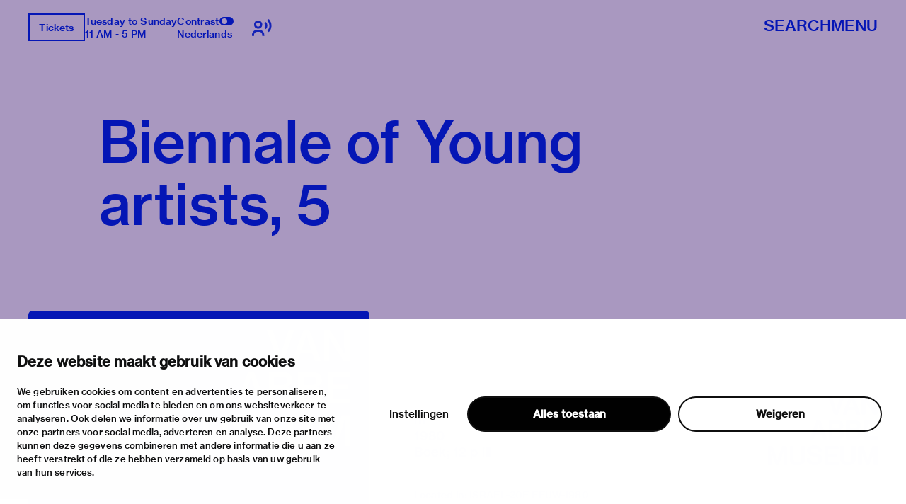

--- FILE ---
content_type: text/html; charset=utf-8
request_url: https://vanabbemuseum.nl/en/collection-research/library/publications/biennale-of-young-artists-5
body_size: 47133
content:
<!doctype html>
              <html lang="en" data-reactroot=""><head><meta charSet="utf-8"/><title data-react-helmet="true">Biennale of Young artists, 5</title><meta data-react-helmet="true" name="description" content=""/><meta data-react-helmet="true" property="og:title" content="Biennale of Young artists, 5"/><meta data-react-helmet="true" property="og:url" content="https://vanabbemuseum.nl/en/collection-research/library/publications/biennale-of-young-artists-5"/><meta data-react-helmet="true" name="twitter:card" content="summary_large_image"/><script>window.env = {"RAZZLE_DEV_PROXY_API_PATH":"http:\u002F\u002Fbackend:8080\u002FPlone","RAZZLE_INTERNAL_API_PATH":"http:\u002F\u002Fbackend:8080\u002FPlone","apiPath":"https:\u002F\u002Fvanabbemuseum.nl","publicURL":"https:\u002F\u002Fvanabbemuseum.nl"};</script><link rel="icon" href="/favicon.ico" sizes="any"/><link rel="icon" href="/icon.svg" type="image/svg+xml"/><link rel="apple-touch-icon" sizes="180x180" href="/apple-touch-icon.png"/><link rel="manifest" href="/site.webmanifest"/><meta name="generator" content="Plone 6 - https://plone.org"/><meta name="viewport" content="width=device-width, initial-scale=1"/><meta name="apple-mobile-web-app-capable" content="yes"/><link data-chunk="client" rel="preload" as="style" href="/static/css/client.76dd5c30.chunk.css"/><link data-chunk="client" rel="preload" as="script" href="/static/js/runtime~client.0f7e4a08.js"/><link data-chunk="client" rel="preload" as="script" href="/static/js/client.b6efe17b.chunk.js"/><link data-chunk="client" rel="stylesheet" href="/static/css/client.76dd5c30.chunk.css"/></head><body class="view-viewview contenttype-publication section-en section-collection-research section-library section-publications section-biennale-of-young-artists-5 is-anonymous public-ui has-image"><div role="navigation" aria-label="Toolbar" id="toolbar"></div><div id="main"><div class="skiplinks-wrapper" role="complementary" aria-label="skiplinks"><a class="skiplink" href="#view">Skip to main content</a><a class="skiplink" href="#navigation">Skip to navigation</a><a class="skiplink" href="#footer">Skip to footer</a></div><div class="portal-top"><div class="ui container"><div class="logo-wrapper"><div class="fixed-logo"><div class="logo"><a title="Go to the homepage of Van Abbemuseum" href="/en"><svg xmlns="http://www.w3.org/2000/svg" viewBox="0 0 101 64" style="height:98px;width:auto;fill:currentColor" class="icon"><g clip-path="url(#clip0_1113_29)"><path clip-rule="evenodd" d="M86.4419 17.1491H89.4858V8.5776C89.4858 6.87421 89.3256 4.20091 89.3256 4.20091H89.3749C89.3749 4.20091 90.6072 6.68629 91.5623 8.20783L97.2803 17.1491H100.583V0.00606203H97.5329V8.60185C97.5329 10.3052 97.7178 12.9786 97.7178 12.9786H97.65C97.65 12.9786 96.4177 10.4871 95.4873 8.98981L89.7446 0H86.4419V17.1491ZM75.7331 6.75903C76.2938 5.12232 76.873 2.63694 76.873 2.63694H76.9223C76.9223 2.63694 77.3413 4.73435 78.0129 6.75903L79.3376 10.7235H74.359L75.7331 6.75903ZM68.9183 17.1491H72.1716L73.5642 13.0695H80.1202L81.4942 17.1491H84.9385L78.6414 0.00606203H75.197L68.9183 17.1491ZM60.9574 17.1491H64.4017L70.28 0.00606203H66.9773L63.8842 9.7294C63.3974 11.2933 62.7936 14.1303 62.7936 14.1303H62.7443C62.7443 14.1303 62.1404 11.3176 61.6536 9.7294L58.5112 0.00606203H55.1161L60.9512 17.1491H60.9574ZM88.2781 23.0353H100.928V25.751H91.4884V29.9943H99.8374V32.5524H91.4884V37.3898H101.138V40.1783H88.2781V23.0353ZM80.0462 37.5778C81.0198 37.5778 81.7652 37.2989 82.2335 36.8382C82.6772 36.426 82.9299 35.8259 82.9299 35.0863C82.9299 33.3344 81.6728 32.4858 79.9537 32.4858H75.4188V37.5778H80.0462ZM79.6026 30.1095C81.2786 30.1095 82.3261 29.3033 82.3261 27.8302C82.3261 26.3572 81.3462 25.5934 79.7689 25.5934H75.4188V30.1095H79.6026ZM72.2394 23.0353H80.0709C81.8639 23.0353 83.2318 23.4717 84.1376 24.3507C85.0002 25.1327 85.4623 26.1693 85.4623 27.4847C85.4623 29.2608 84.4825 30.4368 82.6279 30.9885V31.0552C84.7906 31.5644 86.1648 33.0374 86.1648 35.2015C86.1648 36.723 85.6041 37.9233 84.6305 38.7477C83.6323 39.6691 82.1904 40.1783 80.3296 40.1783H72.2394V23.0353ZM63.8411 37.5778C64.8208 37.5778 65.5601 37.2989 66.0284 36.8382C66.4721 36.426 66.7247 35.8259 66.7247 35.0863C66.7247 33.3344 65.4677 32.4858 63.7486 32.4858H59.2136V37.5778H63.8411ZM63.3974 30.1095C65.0734 30.1095 66.1209 29.3033 66.1209 27.8302C66.1209 26.3572 65.1412 25.5934 63.5638 25.5934H59.2136V30.1095H63.3974ZM56.0342 23.0353H63.8657C65.6587 23.0353 67.0266 23.4717 67.9324 24.3507C68.795 25.1327 69.2571 26.1693 69.2571 27.4847C69.2571 29.2608 68.2836 30.4368 66.4228 30.9885V31.0552C68.5855 31.5644 69.9596 33.0374 69.9596 35.2015C69.9596 36.723 69.3989 37.9233 68.4253 38.7477C67.4271 39.6691 65.9853 40.1783 64.1245 40.1783H56.0342V23.0353ZM43.9512 33.7527H48.9298L47.605 29.7882C46.9334 27.7635 46.5144 25.6661 46.5144 25.6661H46.4651C46.4651 25.6661 45.8859 28.1576 45.3252 29.7882L43.9512 33.7527ZM44.7892 23.0353H48.2335L54.5369 40.1783H51.0926L49.7185 36.0987H43.1625L41.7638 40.1783H38.5104L44.7892 23.0353ZM83.3058 63.7834H86.1708V54.8421C86.1708 52.975 85.9614 49.4955 85.9614 49.4955H86.0106C86.0106 49.4955 86.7315 52.6537 87.2923 54.3571L90.5949 63.7834H93.2013L96.4793 54.3571C97.04 52.6537 97.7609 49.4955 97.7609 49.4955H97.8102C97.8102 49.4955 97.6007 52.975 97.6007 54.8421V63.7834H100.602V46.6403H96.2513L93.4601 54.7997C92.8069 56.8243 91.9751 60.5585 91.9751 60.5585H91.9074C91.9074 60.5585 91.0694 56.8001 90.3977 54.7997L87.5634 46.6403H83.3058V63.7834ZM73.5888 64.0804C77.8465 64.0804 80.5207 62.0497 80.5207 58.0003V46.6403H77.2858V57.9094C77.2858 60.2129 75.961 61.4374 73.6134 61.4374C71.1488 61.4374 69.8672 60.2614 69.8672 57.9579V46.6464H66.6569V58.0064C66.6569 62.0861 69.288 64.0865 73.5888 64.0865V64.0804ZM52.0784 63.7895H64.9378V61.001H55.2887V56.1636H63.6377V53.6054H55.2887V49.3682H64.7283V46.6464H52.0784V63.7895ZM27.0128 64.0925C31.2705 64.0925 33.9446 62.0618 33.9446 58.0125V46.6524H30.7097V57.9215C30.7097 60.2251 29.385 61.4496 27.0374 61.4496C24.5727 61.4496 23.2911 60.2736 23.2911 57.97V46.6585H20.0809V58.0185C20.0809 62.0982 22.7057 64.0986 27.0128 64.0986V64.0925ZM2.88367 54.8603C2.88367 53.46 2.76582 51.1527 2.70689 50.0866C2.68785 49.7419 2.67493 49.527 2.67417 49.5143L2.67416 49.5143L2.67416 49.5142H2.72346C2.72346 49.5142 3.44437 52.6724 4.00508 54.3758L7.30774 63.8021H9.91411L13.1921 54.3758C13.7528 52.6724 14.4738 49.5142 14.4738 49.5142H14.5231C14.5204 49.5595 14.3135 53.0055 14.3135 54.8603V54.8608V63.8016V63.8021H17.3143V63.8016V46.659V46.6585H12.9642L10.1729 54.8178C9.51976 56.8425 8.68179 60.5766 8.68179 60.5766H8.614C8.614 60.5766 7.77602 56.8183 7.1044 54.8178L4.27004 46.6585H0.012326V46.659V63.8016V63.8021H2.88367V63.8016V54.8608V54.8603ZM43.1994 63.8341C47.0381 63.8341 49.9217 61.9185 49.9217 58.5117C49.9217 54.8018 46.9703 53.8562 43.7601 53.1651C41.0859 52.6135 39.4099 52.1952 39.4099 50.607C39.4099 49.2491 40.6915 48.4429 42.6202 48.4429C44.6658 48.4429 45.9475 49.3886 46.2001 51.0677H49.3425C49.016 47.9094 46.693 46 42.6694 46C38.9724 46 36.2736 47.6367 36.2736 50.8859C36.2736 54.3169 38.9724 55.1716 42.2012 55.8869C44.9431 56.5113 46.6684 56.9235 46.6684 58.7663C46.6684 60.4697 45.1095 61.276 43.224 61.276C40.5745 61.276 39.108 60.1666 38.8739 57.9601H35.639C35.7807 61.4639 38.4549 63.8341 43.1994 63.8341Z"/></g><defs><clipPath id="clip0_1113_29"><path d="M0 0H101V64H0z"/></clipPath></defs></svg></a></div></div></div><div class="header-wrapper"><div class="header"><div class="header-section"><div class="left-section"><div class="header-tools"><a href="https://ticketshop.vanabbemuseum.nl/Exhibitions/Register?ID=0B6AC417-85D5-EA11-A2E0-D9C772E4E9DA&amp;language=EN" title="Tickets" target="_blank" rel="noopener noreferrer" class="ui button primary">Tickets</a><div class="computer large screen widescreen only"><div class="open-hours"><div>Tuesday to Sunday</div><div>11 AM - 5 PM</div></div></div><div class="computer large screen widescreen only"><div class="contrast-toggle">Contrast<label class="toggle-switch"><input type="checkbox"/><span class="switch"></span></label></div><div class="language-selector"><div><span><a aria-label="Switch to nederlands" class="" href="/nl/collectie-onderzoek/bibliotheek/publicaties/biennale-of-young-artists-5">Nederlands</a></span></div></div></div><div class=""><button class="ui icon button"><svg xmlns="http://www.w3.org/2000/svg" viewBox="0 0 28 24" style="height:24px;width:auto;fill:currentColor" class="icon"><g fill-rule="evenodd"><path d="M8.698 13.575c3.305 0 5.799-2.494 5.799-5.799s-2.494-5.799-5.799-5.799S2.9 4.471 2.9 7.777c0 3.304 2.494 5.798 5.8 5.798zm0-8.698c1.708 0 2.9 1.191 2.9 2.9 0 1.707-1.192 2.898-2.9 2.898s-2.9-1.191-2.9-2.899 1.192-2.9 2.9-2.9zm1.45 10.148h-2.9C3.252 15.024 0 18.276 0 22.273v1.45h2.9v-1.45a4.354 4.354 0 014.348-4.35h2.9a4.354 4.354 0 014.349 4.35v1.45h2.9v-1.45c0-3.997-3.252-7.248-7.25-7.248zM23.723 0l-2.05 2.05a10.093 10.093 0 012.972 7.176c0 2.71-1.057 5.258-2.972 7.176l2.05 2.05a12.967 12.967 0 003.821-9.226c0-3.484-1.357-6.76-3.821-9.226z"/><path d="M19.62 4.098L17.57 6.15a4.309 4.309 0 011.275 3.074 4.309 4.309 0 01-1.275 3.073l2.05 2.053a7.2 7.2 0 002.124-5.126 7.201 7.201 0 00-2.124-5.126z"/></g></svg></button></div></div></div><div class="right-section"><div id="global-search-widget"><button aria-label="Search" class="ui basic button nav-button">Search</button></div><nav class="navigation" id="navigation" aria-label="navigation"><button aria-label="Menu" class="ui basic button nav-button">Menu</button></nav></div></div></div></div></div></div><div class="ui container sticky-heading"><div id="heading" class="offset-1-left offset-2-right"><h1 class="content-title">Biennale of Young artists, 5</h1><div id="description"><p class="content-description"></p></div></div></div><div class="ui container hero-container"><div class="offset-1-right"><div class="header-bg"><div class="header-container"><div class="herosection-wrapper"><div class="herosection"><div class="herosection-content-wrapper"><div class="herosection-missing-image"></div></div></div></div></div></div></div></div><div role="navigation" aria-label="Breadcrumbs" class="ui secondary vertical segment breadcrumbs"><div class="ui container"><div class="ui breadcrumb"><a class="section" title="Home" href="/en"><svg xmlns="http://www.w3.org/2000/svg" viewBox="0 0 36 36" style="height:18px;width:auto;fill:currentColor" class="icon"><g fill-rule="evenodd"><path d="M18 4.826L4.476 13.148 5.524 14.851 18 7.174 30.476 14.851 31.524 13.148zM25 27L21 27 21 19 15 19 15 27 11 27 11 15 9 15 9 29 17 29 17 21 19 21 19 29 27 29 27 15 25 15z"/></g></svg></a><div class="divider">/</div><a class="section" href="/en/collection-research">collection &amp; research</a><div class="divider">/</div><a class="section" href="/en/collection-research/library">Library &amp; archive</a><div class="divider">/</div><a class="section" href="/en/collection-research/library/publications">Library catalogue</a><div class="divider">/</div><div class="active section">Biennale of Young artists, 5</div></div></div></div><div class="ui basic segment content-area"><main><div id="view"><div class="publication-view artwork-view"><div class="ui container"><div class="content-container"><div class="ui grid"><div class="row"><div class="column offset-1-right"><div class="content-wrapper"><div class="artwork-container"><div class="artwork-top"><div><div class="image-album"><div tabindex="0" role="button" class="preview-image-wrapper"><div class="artwork-fallback-image"><div class="logo"><svg xmlns="http://www.w3.org/2000/svg" viewBox="0 0 101 64" style="height:165px;width:auto;fill:currentColor" class="icon"><g clip-path="url(#clip0_1113_29)"><path clip-rule="evenodd" d="M86.4419 17.1491H89.4858V8.5776C89.4858 6.87421 89.3256 4.20091 89.3256 4.20091H89.3749C89.3749 4.20091 90.6072 6.68629 91.5623 8.20783L97.2803 17.1491H100.583V0.00606203H97.5329V8.60185C97.5329 10.3052 97.7178 12.9786 97.7178 12.9786H97.65C97.65 12.9786 96.4177 10.4871 95.4873 8.98981L89.7446 0H86.4419V17.1491ZM75.7331 6.75903C76.2938 5.12232 76.873 2.63694 76.873 2.63694H76.9223C76.9223 2.63694 77.3413 4.73435 78.0129 6.75903L79.3376 10.7235H74.359L75.7331 6.75903ZM68.9183 17.1491H72.1716L73.5642 13.0695H80.1202L81.4942 17.1491H84.9385L78.6414 0.00606203H75.197L68.9183 17.1491ZM60.9574 17.1491H64.4017L70.28 0.00606203H66.9773L63.8842 9.7294C63.3974 11.2933 62.7936 14.1303 62.7936 14.1303H62.7443C62.7443 14.1303 62.1404 11.3176 61.6536 9.7294L58.5112 0.00606203H55.1161L60.9512 17.1491H60.9574ZM88.2781 23.0353H100.928V25.751H91.4884V29.9943H99.8374V32.5524H91.4884V37.3898H101.138V40.1783H88.2781V23.0353ZM80.0462 37.5778C81.0198 37.5778 81.7652 37.2989 82.2335 36.8382C82.6772 36.426 82.9299 35.8259 82.9299 35.0863C82.9299 33.3344 81.6728 32.4858 79.9537 32.4858H75.4188V37.5778H80.0462ZM79.6026 30.1095C81.2786 30.1095 82.3261 29.3033 82.3261 27.8302C82.3261 26.3572 81.3462 25.5934 79.7689 25.5934H75.4188V30.1095H79.6026ZM72.2394 23.0353H80.0709C81.8639 23.0353 83.2318 23.4717 84.1376 24.3507C85.0002 25.1327 85.4623 26.1693 85.4623 27.4847C85.4623 29.2608 84.4825 30.4368 82.6279 30.9885V31.0552C84.7906 31.5644 86.1648 33.0374 86.1648 35.2015C86.1648 36.723 85.6041 37.9233 84.6305 38.7477C83.6323 39.6691 82.1904 40.1783 80.3296 40.1783H72.2394V23.0353ZM63.8411 37.5778C64.8208 37.5778 65.5601 37.2989 66.0284 36.8382C66.4721 36.426 66.7247 35.8259 66.7247 35.0863C66.7247 33.3344 65.4677 32.4858 63.7486 32.4858H59.2136V37.5778H63.8411ZM63.3974 30.1095C65.0734 30.1095 66.1209 29.3033 66.1209 27.8302C66.1209 26.3572 65.1412 25.5934 63.5638 25.5934H59.2136V30.1095H63.3974ZM56.0342 23.0353H63.8657C65.6587 23.0353 67.0266 23.4717 67.9324 24.3507C68.795 25.1327 69.2571 26.1693 69.2571 27.4847C69.2571 29.2608 68.2836 30.4368 66.4228 30.9885V31.0552C68.5855 31.5644 69.9596 33.0374 69.9596 35.2015C69.9596 36.723 69.3989 37.9233 68.4253 38.7477C67.4271 39.6691 65.9853 40.1783 64.1245 40.1783H56.0342V23.0353ZM43.9512 33.7527H48.9298L47.605 29.7882C46.9334 27.7635 46.5144 25.6661 46.5144 25.6661H46.4651C46.4651 25.6661 45.8859 28.1576 45.3252 29.7882L43.9512 33.7527ZM44.7892 23.0353H48.2335L54.5369 40.1783H51.0926L49.7185 36.0987H43.1625L41.7638 40.1783H38.5104L44.7892 23.0353ZM83.3058 63.7834H86.1708V54.8421C86.1708 52.975 85.9614 49.4955 85.9614 49.4955H86.0106C86.0106 49.4955 86.7315 52.6537 87.2923 54.3571L90.5949 63.7834H93.2013L96.4793 54.3571C97.04 52.6537 97.7609 49.4955 97.7609 49.4955H97.8102C97.8102 49.4955 97.6007 52.975 97.6007 54.8421V63.7834H100.602V46.6403H96.2513L93.4601 54.7997C92.8069 56.8243 91.9751 60.5585 91.9751 60.5585H91.9074C91.9074 60.5585 91.0694 56.8001 90.3977 54.7997L87.5634 46.6403H83.3058V63.7834ZM73.5888 64.0804C77.8465 64.0804 80.5207 62.0497 80.5207 58.0003V46.6403H77.2858V57.9094C77.2858 60.2129 75.961 61.4374 73.6134 61.4374C71.1488 61.4374 69.8672 60.2614 69.8672 57.9579V46.6464H66.6569V58.0064C66.6569 62.0861 69.288 64.0865 73.5888 64.0865V64.0804ZM52.0784 63.7895H64.9378V61.001H55.2887V56.1636H63.6377V53.6054H55.2887V49.3682H64.7283V46.6464H52.0784V63.7895ZM27.0128 64.0925C31.2705 64.0925 33.9446 62.0618 33.9446 58.0125V46.6524H30.7097V57.9215C30.7097 60.2251 29.385 61.4496 27.0374 61.4496C24.5727 61.4496 23.2911 60.2736 23.2911 57.97V46.6585H20.0809V58.0185C20.0809 62.0982 22.7057 64.0986 27.0128 64.0986V64.0925ZM2.88367 54.8603C2.88367 53.46 2.76582 51.1527 2.70689 50.0866C2.68785 49.7419 2.67493 49.527 2.67417 49.5143L2.67416 49.5143L2.67416 49.5142H2.72346C2.72346 49.5142 3.44437 52.6724 4.00508 54.3758L7.30774 63.8021H9.91411L13.1921 54.3758C13.7528 52.6724 14.4738 49.5142 14.4738 49.5142H14.5231C14.5204 49.5595 14.3135 53.0055 14.3135 54.8603V54.8608V63.8016V63.8021H17.3143V63.8016V46.659V46.6585H12.9642L10.1729 54.8178C9.51976 56.8425 8.68179 60.5766 8.68179 60.5766H8.614C8.614 60.5766 7.77602 56.8183 7.1044 54.8178L4.27004 46.6585H0.012326V46.659V63.8016V63.8021H2.88367V63.8016V54.8608V54.8603ZM43.1994 63.8341C47.0381 63.8341 49.9217 61.9185 49.9217 58.5117C49.9217 54.8018 46.9703 53.8562 43.7601 53.1651C41.0859 52.6135 39.4099 52.1952 39.4099 50.607C39.4099 49.2491 40.6915 48.4429 42.6202 48.4429C44.6658 48.4429 45.9475 49.3886 46.2001 51.0677H49.3425C49.016 47.9094 46.693 46 42.6694 46C38.9724 46 36.2736 47.6367 36.2736 50.8859C36.2736 54.3169 38.9724 55.1716 42.2012 55.8869C44.9431 56.5113 46.6684 56.9235 46.6684 58.7663C46.6684 60.4697 45.1095 61.276 43.224 61.276C40.5745 61.276 39.108 60.1666 38.8739 57.9601H35.639C35.7807 61.4639 38.4549 63.8341 43.1994 63.8341Z"/></g><defs><clipPath id="clip0_1113_29"><path d="M0 0H101V64H0z"/></clipPath></defs></svg></div><div class="item-meta"><h3 class="item-title">Biennale of Young artists, 5</h3><p></p></div></div></div></div></div><div class="artwork-meta"><h2 class="object-author"></h2><div class="pub-info"><div>nl</div><div class="object-creation">1980</div><div class="bookBinding">Boek; 12 p ill</div><div></div></div><div class="object-shelfmark">Located in: ISRAEL-20E EEUW-1980</div><div class="object-id">VUBIS<!-- -->:<!-- --> <a href="https://vanabbe.inforlibraries.com/abbeweb/LinkToVubis.csp?DataBib=2:9082" target="_blank" rel="noreferrer">2:9082</a></div></div></div><div class="artwork-content offset-1-left offset-2-right"></div></div></div></div></div></div></div></div></div></div></main></div><div class="footer"><div class="ui container"><div>With support of</div><div class="logo-carousel"><div class="logo-slide-img" style="height:40px"><a href="https://www.eindhoven.nl/" target="_blank" rel="noreferrer" title="Gemeente Eindhoven"><div class="svg-wrapper"></div></a></div><div class="logo-slide-img" style="height:40px"><a href="https://www.vriendenloterij.nl/" target="_blank" rel="noreferrer" title="Vrienden Loterij"><div class="svg-wrapper"></div></a></div><div class="logo-slide-img" style="height:40px"><a href="https://vanabbemuseum.nl/en/museum/support-the-museum/promotors" target="_blank" rel="noreferrer" title="Stichting Promotors Van Abbemuseum"><div class="svg-wrapper"></div></a></div><div class="logo-slide-img" style="height:40px"><a href="https://www.mondriaanfonds.nl/" target="_blank" rel="noreferrer" title="mondriaan fonds"><div class="svg-wrapper"></div></a></div><div class="logo-slide-img" style="height:40px"><a href="https://www.ammodo-art.org/" target="_blank" rel="noreferrer" title="Ammodo"><div class="svg-wrapper"></div></a></div><div class="logo-slide-img" style="height:40px"><a href="https://culture.ec.europa.eu/creative-europe" target="_blank" rel="noreferrer" title="Creative Europe"><div class="svg-wrapper"></div></a></div><div class="logo-slide-img" style="height:40px"><a href="https://internationaleonline.org" target="_blank" rel="noreferrer"><div class="svg-wrapper"></div></a></div></div><div class="footer-wrapper offset-2-right"><div class="social-links"><div class="section-title">stay informed</div><div role="list" class="ui list"><div role="listitem" class="item"><div class="content"><p><a href="https://mailchi.mp/vanabbemuseum/newsletter">newsletter</a></p></div></div><div role="listitem" class="item"><div class="content"><p><a href="https://www.facebook.com/vanabbemuseum/">facebook</a></p></div></div><div role="listitem" class="item"><div class="content"><p><a href="https://www.instagram.com/vanabbemuseum/">instagram</a></p></div></div><div role="listitem" class="item"><div class="content"><p><a href="https://twitter.com/vanabbemuseum">twitter</a></p></div></div><div role="listitem" class="item"><div class="content"><p><a href="https://www.linkedin.com/company/van-abbemuseum/">linkedin</a></p></div></div></div></div><div class="address-section"><div class="section-title">visiting address</div><div role="list" class="ui list footer-contact"><div role="listitem" class="item"><div class="content"><p>stratumsedijk 2 eindhoven</p></div></div><div role="listitem" class="item"><div class="content"><p><a href="tel:+31 40 238 10 00">+31 40 238 10 00</a></p></div></div><div role="listitem" class="item"><div class="content"><p><a class="email" href="mailto:info@vanabbemuseum.nl">info@vanabbemuseum.nl</a></p></div></div></div></div><div class="action-links-preview plan your visit"><div class="section-title">plan your visit</div><div role="list" class="ui list"><div role="listitem" class="item"><div class="content"><a href="/en/see-and-do/exhibitions-activities">exhibitions &amp; activities</a></div></div><div role="listitem" class="item"><div class="content"><a href="/en/plan-your-visit/practical-information">practical information</a></div></div></div></div><div class="action-links-preview about"><div class="section-title">about</div><div role="list" class="ui list"><div role="listitem" class="item"><div class="content"><a href="/en/museum/about-the-museum">the museum</a></div></div><div role="listitem" class="item"><div class="content"><a href="/en/collection-research/collection">the collection</a></div></div><div role="listitem" class="item"><div class="content"><a href="/en/museum/support-the-museum">foundations &amp; partners</a></div></div></div></div><div class="action-links-preview "><div class="section-title"></div><div role="list" class="ui list"><div role="listitem" class="item"><div class="content"><a href="/en/museum/contact">contact</a></div></div><div role="listitem" class="item"><div class="content"><a href="/en/museum/contact/houserules">house rules</a></div></div><div role="listitem" class="item"><div class="content"><a href="/en/museum/contact/privacy-cookies">privacy &amp; cookies</a></div></div><div role="listitem" class="item"><div class="content"><a href="/en/museum/contact/disclaimer-colofon">disclaimer &amp; colophon</a></div></div></div></div></div><a aria-label="login" id="login" href="/login?return_url=http://backend:8080/Plone/en/collection-research/library/publications/biennale-of-young-artists-5">Log in</a></div></div><div class="Toastify"></div></div><div id="sidebar"></div><script charSet="UTF-8">window.__data={"router":{"location":{"pathname":"\u002Fen\u002Fcollection-research\u002Flibrary\u002Fpublications\u002Fbiennale-of-young-artists-5","search":"","hash":"","state":undefined,"key":"3gsnrd","query":{}},"action":"POP"},"intl":{"defaultLocale":"en","locale":"en","messages":{"\u003Cp\u003EAdd some HTML here\u003C\u002Fp\u003E":"\u003Cp\u003EAdd some HTML here\u003C\u002Fp\u003E","Account Registration Completed":"Account Registration Completed","Account activation completed":"Account activation completed","Action":"Action","Action changed":"Action changed","Action: ":"Action:","Actions":"Actions","Activate and deactivate":"Activate and deactivate add-ons in the lists below.","Active":"Active","Active content rules in this Page":"Active content rules in this Page","Add":"Add","Add (object list)":"Add","Add Addons":"To make new add-ons show up here, add them to your configuration, build, and restart the server process. For detailed instructions see","Add Content":"Add Content…","Add Content Rule":"Add Content Rule","Add Rule":"Add Rule","Add Translation…":"Add Translation…","Add User":"Add User","Add a description…":"Add a description…","Add a new alternative url":"Add a new alternative url","Add action":"Action added","Add block":"Add block","Add block…":"Add block…","Add condition":"Condition added","Add content rule":"Add content rule","Add criteria":"Add criteria","Add date":"Add date","Add field":"Add field","Add fieldset":"Add fieldset","Add group":"Add group","Add new content type":"Add new content type","Add new group":"Add new group","Add new user":"Add new user","Add to Groups":"Add to Groups","Add users to group":"Add users to group","Add vocabulary term":"Add term","Add {type}":"Add {type}","Add-Ons":"Add-Ons","Add-on Configuration":"Add-on Configuration","Add-ons":"Add-ons","Add-ons Settings":"Add-ons Settings","Added":"Added","Additional date":"Additional date","Addon could not be installed":"Addon could not be installed","Addon could not be uninstalled":"Addon could not be uninstalled","Addon could not be upgraded":"Addon could not be upgraded","Addon installed succesfuly":"Addon installed succesfuly","Addon uninstalled succesfuly":"Addon uninstalled succesfuly","Addon upgraded succesfuly":"Addon upgraded succesfuly","Album view":"Album view","Alias":"Alias","Alias has been added":"Alias has been added","Alignment":"Alignment","All":"All","All content":"All content","All existing alternative urls for this site":"All existing alternative urls for this site","Alphabetically":"Alphabetically","Alt text":"Alt text","Alt text hint":"Leave empty if the image is purely decorative.","Alt text hint link text":"Describe the purpose of the image.","Alternative url path (Required)":"Alternative url path (Required)","Alternative url path must start with a slash.":"Alternative url path must start with a slash.","Alternative url path → target url path (date and time of creation, manually created yes\u002Fno)":"Alternative url path → target url path (date and time of creation, manually created yes\u002Fno)","Applied to subfolders":"Applied to subfolders","Applies to subfolders?":"Applies to subfolders?","Apply to subfolders":"Apply to subfolders","Apply working copy":"Apply working copy","Are you sure you want to delete this field?":"Are you sure you want to delete this field?","Are you sure you want to delete this fieldset including all fields?":"Are you sure you want to delete this fieldset including all fields?","Ascending":"Ascending","Assignments":"Assignments","Available":"Available","Available content rules:":"Available content rules:","Back":"Back","Base":"Base","Base search query":"Base search query","Block":"Block","Both email address and password are case sensitive, check that caps lock is not enabled.":"Both email address and password are case sensitive, check that caps lock is not enabled.","Breadcrumbs":"Breadcrumbs","Browse":"Browse","Browse the site, drop an image, or type an URL":"Browse the site, drop an image, or type an URL","By default, permissions from the container of this item are inherited. If you disable this, only the explicitly defined sharing permissions will be valid. In the overview, the symbol {inherited} indicates an inherited value. Similarly, the symbol {global} indicates a global role, which is managed by the site administrator.":"By default, permissions from the container of this item are inherited. If you disable this, only the explicitly defined sharing permissions will be valid. In the overview, the symbol {inherited} indicates an inherited value. Similarly, the symbol {global} indicates a global role, which is managed by the site administrator.","By deleting this item, you will break links that exist in the items listed below. If this is indeed what you want to do, we recommend that remove these references first.":"By deleting this item, you will break links that exist in the items listed below. If this is indeed what you want to do, we recommend that remove these references first.","Cache Name":"Cache Name","Can not edit Layout for \u003Cstrong\u003E{type}\u003C\u002Fstrong\u003E content-type as it doesn't have support for \u003Cstrong\u003EVolto Blocks\u003C\u002Fstrong\u003E enabled":"Can not edit Layout for \u003Cstrong\u003E{type}\u003C\u002Fstrong\u003E content-type as it doesn't have support for \u003Cstrong\u003EVolto Blocks\u003C\u002Fstrong\u003E enabled","Can not edit Layout for \u003Cstrong\u003E{type}\u003C\u002Fstrong\u003E content-type as the \u003Cstrong\u003EBlocks behavior\u003C\u002Fstrong\u003E is enabled and \u003Cstrong\u003Eread-only\u003C\u002Fstrong\u003E":"Can not edit Layout for \u003Cstrong\u003E{type}\u003C\u002Fstrong\u003E content-type as the \u003Cstrong\u003EBlocks behavior\u003C\u002Fstrong\u003E is enabled and \u003Cstrong\u003Eread-only\u003C\u002Fstrong\u003E","Cancel":"Cancel","Cell":"Cell","Center":"","Change Note":"Change Note","Change Password":"Change Password","Change State":"Change State","Change workflow state recursively":"Change workflow state recursively","Changes applied.":"Changes applied","Changes saved":"Changes saved","Changes saved.":"Changes saved.","Checkbox":"Checkbox","Choices":"Choices","Choose Image":"Choose Image","Choose Target":"Choose Target","Choose a file":"Choose a file","Clear":"Clear","Clear filters":"Clear filters","Click to download full sized image":"Click to download full sized image","Close":"Close","Close menu":"Close menu","Code":"Code","Collapse item":"Collapse item","Collection":"Collection","Color":"Color","Comment":"Comment","Commenter":"Commenter","Comments":"Comments","Compare":"Compare","Condition changed":"Condition changed","Condition: ":"Condition:","Configuration Versions":"Configuration Versions","Configure Content Rule":"Configure Content Rule","Configure Content Rule: {title}":"Configure Content Rule: {title}","Configure content rule":"Configure content rule","Confirm password":"Confirm password","Connection refused":"Connection refused","Contact form":"Contact form","Contained items":"Contained items","Content":"Content","Content Rule":"Content Rule","Content Rules":"Content Rules","Content rules for {title}":"Content rules for {title}","Content rules from parent folders":"Content rules from parent folders","Content type created":"Content type created","Content type deleted":"Content type deleted","Contents":"Contents","Controls":"Controls","Copy":"Copy","Copy blocks":"undefined","Copyright":"Copyright","Copyright statement or other rights information on this item.":"Copyright statement or other rights information on this item.","Create or delete relations to target":"Create or delete relations to target","Create working copy":"Create working copy","Created by {creator} on {date}":"Created by {creator} on {date}","Created on":"Created on","Creator":"Creator","Creators":"Creators","Criteria":"Criteria","Current active configuration":"Current active configuration","Current filters applied":"Current filters applied","Current password":"Current password","Cut":"Cut","Cut blocks":"undefined","Daily":"Daily","Database":"Database","Database Information":"Database Information","Database Location":"Database Location","Database Size":"Database Size","Database main":"Database main","Date":"Date","Date (newest first)":"Date (newest first)","Default":"Default","Default view":"Default view","Delete":"Delete","Delete Group":"Delete Group","Delete Type":"Delete Type","Delete User":"Delete User","Delete action":"Action deleted","Delete blocks":"undefined","Delete col":"","Delete condition":"Condition deleted","Delete row":"","Deleted":"Deleted","Depth":"Depth","Descending":"Descending","Description":"Description","Diff":"Diff","Difference between revision {one} and {two} of {title}":"Difference between revision {one} and {two} of {title}","Disable":"Disable","Disable apply to subfolders":"Disable apply to subfolders","Disabled":"Disabled","Disabled apply to subfolders":"Disabled apply to subfolders","Distributed under the {license}.":"Distributed under the {license}.","Divide each row into separate cells":"","Do you really want to delete the following items?":"Do you really want to delete the following items?","Do you really want to delete the group {groupname}?":"Do you really want to delete the group {groupname}?","Do you really want to delete the type {typename}?":"Do you really want to delete type {typename}?","Do you really want to delete the user {username}?":"Do you really want to delete the user {username}?","Do you really want to delete this item?":"Do you really want to delete this item?","Document":"Document","Document view":"Document view","Download Event":"Download Event","Drag and drop files from your computer onto this area or click the “Browse” button.":"Drag and drop files from your computer onto this area or click the “Browse” button.","Drop file here to replace the existing file":"Drop file here to replace the existing file","Drop file here to upload a new file":"Drop file here to upload a new file","Drop files here ...":"Drop files here ...","Dry run selected, transaction aborted.":"Dry run selected, transaction aborted.","E-mail":"E-mail","E-mail addresses do not match.":"E-mail addresses do not match.","Edit":"Edit","Edit Rule":"Edit Rule","Edit comment":"Edit comment","Edit field":"Edit field","Edit fieldset":"Edit fieldset","Edit recurrence":"Edit recurrence","Edit values":"Edit values","Edit {title}":"Edit {title}","Email":"Email","Email sent":"Email sent","Embed code error, please follow the instructions and try again.":"Embed code error, please follow the instructions and try again.","Empty object list":"Empty object list","Enable":"Enable","Enable editable Blocks":"Enable editable Blocks","Enabled":"Enabled","Enabled here?":"Enabled here?","Enabled?":"Enabled?","End Date":"End Date","Enter URL or select an item":"Enter URL or select an item","Enter a username above to search or click 'Show All'":"Enter a username above to search or click 'Show All'","Enter an email address. This will be your login name. We respect your privacy, and will not give the address away to any third parties or expose it anywhere.":"Enter an email address. This will be your login name. We respect your privacy, and will not give the address away to any third parties or expose it anywhere.","Enter full name, e.g. John Smith.":"Enter full name, e.g. John Smith.","Enter map Embed Code":"Enter map Embed Code","Enter the absolute path of the target. The path must start with '\u002F'. Target must exist or be an existing alternative url path to the target.":"Enter the absolute path of the target. The path must start with '\u002F'. Target must exist or be an existing alternative url path to the target.","Enter the absolute path where the alternative url should exist. The path must start with '\u002F'. Only urls that result in a 404 not found page will result in a redirect occurring.":"Enter the absolute path where the alternative url should exist. The path must start with '\u002F'. Only urls that result in a 404 not found page will result in a redirect occurring.","Enter your current password.":"Enter your current password.","Enter your email for verification.":"Enter your email for verification.","Enter your new password. Minimum 8 characters.":"Enter your new password. Minimum 8 characters.","Enter your username for verification.":"Enter your username for verification.","Error":"Error","ErrorHeader":"Error","Event":"Event","Event listing":"Event listing","Event view":"Event view","Exclude from navigation":"Exclude from navigation","Exclude this occurence":"Exclude this occurence","Excluded from navigation":"Excluded from navigation","Existing alternative urls for this item":"Existing alternative urls for this item","Expand sidebar":"Expand sidebar","Expiration Date":"Expiration Date","Expiration date":"Expiration date","Expired":"Expired","External URL":"External URL","Facet":"Facet","Facet widget":"Facet widget","Facets":"Facets","Facets on left side":"Facets on left side","Facets on right side":"Facets on right side","Facets on top":"Facets on top","Failed To Undo Transactions":"Failed to undo transactions","Field":"Field","File":"File","File size":"File size","File view":"File view","Filename":"Filename","Filter":"Filter","Filter Rules:":"Filter Rules:","Filter by prefix":"Filter by prefix","Filter users by groups":"Filter users by groups","Filter…":"Filter…","First":"First","Fix relations":"Fix relations","Fixed width table cells":"","Fold":"Fold","Folder":"Folder","Folder listing":"Folder listing","Forbidden":"Forbidden","Fourth":"Fourth","From":"From","Full":"Full","Full Name":"Full Name","Fullname":"Fullname","GNU GPL license":"GNU GPL license","General":"General","Global role":"Global role","Google Maps Embedded Block":"Google Maps Embedded Block","Group":"Group","Group created":"Group created","Group roles updated":"Group roles updated","Groupname":"Groupname","Groups":"Groups","Groups are logical collections of users, such as departments and business units. Groups are not directly related to permissions on a global level, you normally use Roles for that - and let certain Groups have a particular role. The symbol{plone_svg}indicates a role inherited from membership in another group.":"Groups are logical collections of users, such as departments and business units. Groups are not directly related to permissions on a global level, you normally use Roles for that - and let certain Groups have a particular role. The symbol{plone_svg}indicates a role inherited from membership in another group.","Header cell":"Header cell","Headline":"Headline","Headline level":"Headline level","Hidden facets will still filter the results if proper parameters are passed in URLs":"Hidden facets will still filter the results if proper parameters are passed in URLs","Hide Replies":"Hide Replies","Hide facet?":"Hide facet?","History":"History","History Version Number":"#","History of {title}":"History of {title}","Home":"Home","ID":"ID","If all of the following conditions are met:":"If all of the following conditions are met:","If selected, this item will not appear in the navigation tree":"If selected, this item will not appear in the navigation tree","If this date is in the future, the content will not show up in listings and searches until this date.":"If this date is in the future, the content will not show up in listings and searches until this date.","If you are certain this user has abandoned the object, you may unlock the object. You will then be able to edit it.":"If you are certain this user has abandoned the object, you may unlock the object. You will then be able to edit it.","If you are certain you have the correct web address but are encountering an error, please contact the {site_admin}.":"If you are certain you have the correct web address but are encountering an error, please contact the {site_admin}.","Image":"Image","Image gallery":"Image gallery","Image override":"Image override","Image size":"Image size","Image view":"Image view","Include this occurence":"Include this occurrence","Info":"Info","InfoUserGroupSettings":"You have selected the option 'many users' or 'many groups'. Thus this control panel asks for input to show users and groups. If you want to see users and groups instantaneous, head over to user group settings. See the button on the left.","Inherit permissions from higher levels":"Inherit permissions from higher levels","Inherited value":"Inherited value","Insert col after":"","Insert col before":"","Insert row after":"","Insert row before":"","Inspect relations":"Inspect relations","Install":"Install","Installed":"Installed","Installed version":"Installed version","Installing a third party add-on":"Installing a third party add-on","Interval Daily":"days","Interval Monthly":"Month(s)","Interval Weekly":"week(s)","Interval Yearly":"year(s)","Invalid Block":"Invalid block - Will be removed on saving","Item batch size":"Item batch size","Item succesfully moved.":"Item successfully moved.","Item(s) copied.":"Item(s) copied.","Item(s) cut.":"Item(s) cut.","Item(s) has been updated.":"Item(s) has been updated.","Item(s) pasted.":"Item(s) pasted.","Item(s) state has been updated.":"Item(s) state has been updated.","Items":"Items","Items must be unique.":"Items must be unique.","Items to be deleted:":"Items to be deleted:","Label":"Label","Language":"Language","Language independent field.":"Language independent field.","Large":"Large","Last":"Last","Last comment date":"Last comment date","Last modified":"Last modified","Latest available configuration":"Latest available configuration","Latest version":"Latest version","Layout":"Layout","Lead Image":"Lead Image","Left":"","Link":"Link","Link more":"Link more","Link redirect view":"Link redirect view","Link title":"Link Title","Link to":"Link to","Link translation for":"Link translation for","Listing":"Listing","Listing view":"Listing view","Load more":"Load more...","Loading":"Loading.","Log In":"Login","Log in":"Log in","Logged out":"Logged out","Login":"Login","Login Failed":"Login Failed","Login Name":"Login Name","Logout":"Logout","Made by {creator} on {date}. This is not a working copy anymore, but the main content.":"Made by {creator} on {date}. This is not a working copy anymore, but the main content.","Make the table compact":"","Manage Translations":"Manage Translations","Manage content…":"Manage content…","Manage translations for {title}":"Manage translations for {title}","Manual":"Manual","Manually or automatically added?":"Manually or automatically added?","Many relations found. Please search.":"Many relations found. Please search.","Maps":"Maps","Maps URL":"Maps URL","Maximum length is {len}.":"Maximum length is {len}.","Maximum value is {len}.":"Maximum value is {len}.","Medium":"Medium","Membership updated":"Membership updated","Message":"Message","Minimum length is {len}.":"Minimum length is {len}.","Minimum value is {len}.":"Minimum value is {len}.","Moderate Comments":"Moderate Comments","Moderate comments":"Moderate comments","Monday and Friday":"Monday and Friday","Month day":"Day","Monthly":"Monthly","More":"More","More information about the upgrade procedure can be found in the documentation section of plone.org in the Upgrade Guide.":"More information about the upgrade procedure can be found in the documentation section of plone.org in the Upgrade Guide.","Mosaic layout":"Mosaic layout","Move down":"Move down","Move to bottom of folder":"Move to bottom of folder","Move to top of folder":"Move to top of folder","Move up":"Move up","Multiple choices?":"Multiple choices?","My email is":"My email is","My username is":"My user name is","Name":"Name","Narrow":"Narrow","Navigate back":"Navigate back","Navigation":"Navigation","New password":"New password","News Item":"News Item","News item view":"News item view","No":"No","No Transactions Found":"No transactions found","No Transactions Selected":"No transactions selected","No Transactions Selected To Do Undo":"No transactions selected to do undo","No Video selected":"No Video selected","No addons found":"No addons found","No connection to the server":"There is no connection to the server, due to a timeout o no network connection.","No image selected":"No image selected","No image set in Lead Image content field":"No image set in Lead Image content field","No image set in image content field":"No image set in image content field","No images found.":"No images found.","No items found in this container.":"No items found in this container.","No items selected":"No items selected","No map selected":"No map selected","No occurences set":"No occurences set","No options":"No options","No relation found":"No relation found","No results found":"No results found","No results found.":"No results found.","No selection":"No selection","No uninstall profile":"This addon does not provide an uninstall profile.","No user found":"No user found","No value":"No value","No workflow":"No workflow","None":"None","Note":"Note","Note that roles set here apply directly to a user. The symbol{plone_svg}indicates a role inherited from membership in a group.":"Note that roles set here apply directly to a user. The symbol{plone_svg}indicates a role inherited from membership in a group.","Number of active objects":"Number of active objects","Object Size":"Object Size","Occurences":"occurrence(s)","Ok":"Ok","Only lowercase letters (a-z) without accents, numbers (0-9), and the characters \"-\", \"_\", and \".\" are allowed.":"Only lowercase letters (a-z) without accents, numbers (0-9), and the characters \"-\", \"_\", and \".\" are allowed.","Open in a new tab":"Open in a new tab","Open menu":"Open menu","Open object browser":"Open object browser","Origin":"Origin","Page":"Page","Parent fieldset":"Parent fieldset","Password":"Password","Password reset":"Password reset","Passwords do not match.":"Passwords do not match.","Paste":"Paste","Paste blocks":"undefined","Perform the following actions:":"Perform the following actions:","Permissions have been updated successfully":"Permissions have been updated successfully","Permissions updated":"Permissions updated","Personal Information":"Personal Information","Personal Preferences":"Personal Preferences","Personal tools":"Personal tools","Persons responsible for creating the content of this item. Please enter a list of user names, one per line. The principal creator should come first.":"Persons responsible for creating the content of this item. Please enter a list of user names, one per line. The principal creator should come first.","Please choose an existing content as source for this element":"Please choose an existing content as source for this element","Please continue with the upgrade.":"Please continue with the upgrade.","Please ensure you have a backup of your site before performing the upgrade.":"Please ensure you have a backup of your site before performing the upgrade.","Please enter a valid URL by deleting the block and adding a new video block.":"Please enter a valid URL by deleting the block and adding a new video block.","Please enter the Embed Code provided by Google Maps -\u003E Share -\u003E Embed map. It should contain the \u003Ciframe\u003E code on it.":"Please enter the Embed Code provided by Google Maps -\u003E Share -\u003E Embed map. It should contain the \u003Ciframe\u003E code on it.","Please fill out the form below to set your password.":"Please fill out the form below to set your password.","Please search for users or use the filters on the side.":"Please search for users or use the filters on the side.","Please upgrade to plone.restapi \u003E= 8.24.0.":"Please upgrade to plone.restapi \u003E= 8.24.0.","Plone Foundation":"Plone Foundation","Plone Site":"Plone Site","Plone{reg} Open Source CMS\u002FWCM":"Plone{reg} Open Source CMS\u002FWCM","Position changed":"Position changed","Possible values":"Possible values (Enter allowed choices one per line).","Potential link breakage":"Potential link breakage","Powered by Plone & Python":"Powered by Plone & Python","Preferences":"Preferences","Prettify your code":"Prettify your code","Preview":"Preview","Preview Image URL":"Preview Image URL","Profile":"Profile","Properties":"Properties","Publication date":"Publication date","Publishing Date":"Publishing Date","Query":"Query","Re-enter the password. Make sure the passwords are identical.":"Re-enter the password. Make sure the passwords are identical.","Read More…":"Read More…","Rearrange items by…":"Rearrange items by…","Recurrence ends":"Ends","Recurrence ends after":"after","Recurrence ends on":"on","Redo":"Redo","Reduce complexity":"","Register":"Register","Registration form":"Registration form","Relation name":"relation","Relations":"Relations","Relations updated":"Relations updated","Relevance":"Relevance","Remove":"Remove","Remove item":"Remove item","Remove recurrence":"Remove","Remove selected":"Remove selected","Remove term":"Remove term","Remove users from group":"Remove users from group","Remove working copy":"Remove working copy","Rename":"Rename","Rename Items Loading Message":"Renaming items...","Rename items":"Rename items","Repeat":"Repeat","Repeat every":"Repeat every","Repeat on":"Repeat on","Replace existing file":"Replace existing file","Reply":"Reply","Required":"Required","Required input is missing.":"Required input is missing.","Reset term title":"Reset title","Reset the block":"Reset the block","Results limit":"Results limit","Results preview":"Results preview","Results template":"Results template","Reversed order":"Reversed order","Revert to this revision":"Revert to this revision","Review state":"Review state","Richtext":"Richtext","Right":"","Rights":"Rights","Roles":"Roles","Root":"Root","Rule added":"Rule added","Rule enable changed":"Rule enable changed","Rules":"Rules","Rules execute when a triggering event occurs. Rule actions will only be invoked if all the rule's conditions are met. You can add new actions and conditions using the buttons below.":"Rules execute when a triggering event occurs. Rule actions will only be invoked if all the rule's conditions are met. You can add new actions and conditions using the buttons below.","Save":"Save","Save recurrence":"Save","Saved":"Saved","Scheduled":"Scheduled","Schema":"Schema","Schema updates":"Schema updates","Search":"Search","Search SVG":"Search SVG","Search Site":"Search Site","Search block":"Search block","Search button label":"Search button label","Search content":"Search content","Search for user or group":"Search for user or group","Search group…":"Search group…","Search input label":"Search input label","Search results":"Search results","Search results for {term}":"Search results for {term}","Search sources by title or path":"Search sources by title or path","Search targets by title or path":"Search targets by title or path","Search users…":"Search users…","Searched for: \u003Cem\u003E{searchedtext}\u003C\u002Fem\u003E.":"Searched for: \u003Cem\u003E{searchedtext}\u003C\u002Fem\u003E.","Second":"Second","Section title":"Section title","Select":"Select","Select a date to add to recurrence":"Select a date to add to recurrence","Select columns to show":"Select columns to show","Select relation":"Select relation","Select the transition to be used for modifying the items state.":"Select the transition to be used for modifying the items state.","Selected":"Selected","Selected dates":"Selected dates","Selected items":"Selected items","Selected items - x of y":"of","Selection":"Selection","Select…":"Select…","Send":"Send","Send a confirmation mail with a link to set the password.":"Send a confirmation mail with a link to set the password.","Set my password":"Set my password","Set your password":"Set your password","Settings":"Settings","Sharing":"Sharing","Sharing for {title}":"Sharing for {title}","Short Name":"Short Name","Short name":"Short name","Show":"Show","Show All":"Show All","Show Replies":"Show Replies","Show groups of users below":"Show groups of users below","Show item":"Show item","Show search button?":"Show search button?","Show search input?":"Show search input?","Show sorting?":"Show sorting?","Show total results":"Show total results","Shrink sidebar":"Shrink sidebar","Shrink toolbar":"Shrink toolbar","Sign in to start session":"Sign in to start session","Site":"Site","Site Administration":"Site Administration","Site Setup":"Site Setup","Sitemap":"Sitemap","Size: {size}":"Size: {size}","Small":"Small","Sorry, something went wrong with your request":"Sorry, something went wrong with your request","Sort By":"Sort by","Sort By:":"Sort by:","Sort on":"Sort on","Sort on options":"Sort on options","Sort transactions by User-Name, Path or Date":"Sort transactions by User-Name, Path or Date","Sorted":"Sorted","Source":"Source","Specify a youtube video or playlist url":"Specify a youtube video or playlist url","Split":"Split","Start Date":"Start Date","Start of the recurrence":"Start of the recurrence","Start password reset":"Start password reset","State":"State","Status":"Status","Stop compare":"Stop compare","String":"String","Stripe alternate rows with color":"","Styling":"Styling","Subject":"Subject","Success":"Success","Successfully Undone Transactions":"Successfully undone transactions","Summary":"Summary","Summary view":"Summary view","Switch to":"Switch to","Table":"","Table of Contents":"Table of Contents","Tabular view":"Tabular view","Tags":"Tags","Tags to add":"Tags to add","Tags to remove":"Tags to remove","Target":"Target","Target Path (Required)":"Target Path (Required)","Target memory size per cache in bytes":"Target memory size per cache in bytes","Target number of objects in memory per cache":"Target number of objects in memory per cache","Target url path must start with a slash.":"Target url path must start with a slash.","Teaser":"Teaser","Text":"Text","Thank you.":"Thank you.","The Database Manager allow you to view database status information":"The Database Manager allow you to view database status information","The backend is not responding, due to a server timeout or a connection problem of your device. Please check your connection and try again.":"The backend is not responding, due to a server timeout or a connection problem of your device. Please check your connection and try again.","The backend is not responding, please check if you have started Plone, check your project's configuration object apiPath (or if you are using the internal proxy, devProxyToApiPath) or the RAZZLE_API_PATH Volto's environment variable.":"The backend is not responding, please check if you have started Plone, check your project's configuration object apiPath (or if you are using the internal proxy, devProxyToApiPath) or the RAZZLE_API_PATH Volto's environment variable.","The backend is responding, but the CORS headers are not configured properly and the browser has denied the access to the backend resources.":"The backend is responding, but the CORS headers are not configured properly and the browser has denied the access to the backend resources.","The backend server of your website is not answering, we apologize for the inconvenience. Please try to re-load the page and try again. If the problem persists please contact the site administrators.":"The backend server of your website is not answering, we apologize for the inconvenience. Please try to re-load the page and try again. If the problem persists please contact the site administrators.","The button presence disables the live search, the query is issued when you press ENTER":"The button presence disables the live search, the query is issued when you press ENTER","The following content rules are active in this Page. Use the content rules control panel to create new rules or delete or modify existing ones.":"The following content rules are active in this Page. Use the content rules control panel to create new rules or delete or modify existing ones.","The following list shows which upgrade steps are going to be run. Upgrading sometimes performs a catalog\u002Fsecurity update, which may take a long time on large sites. Be patient.":"The following list shows which upgrade steps are going to be run. Upgrading sometimes performs a catalog\u002Fsecurity update, which may take a long time on large sites. Be patient.","The item could not be deleted.":"The item could not be deleted.","The link address is:":"The link address is:","The provided alternative url already exists!":"The provided alternative url already exists!","The registration process has been successful. Please check your e-mail inbox for information on how activate your account.":"The registration process has been successful. Please check your e-mail inbox for information on how activate your account.","The site configuration is outdated and needs to be upgraded.":"The site configuration is outdated and needs to be upgraded.","The working copy was discarded":"The working copy was discarded","The {plonecms} is {copyright} 2000-{current_year} by the {plonefoundation} and friends.":"The {plonecms} is {copyright} 2000-{current_year} by the {plonefoundation} and friends.","There is a configuration problem on the backend":"There is a configuration problem on the backend","There was an error with the upgrade.":"There was an error with the upgrade.","There were some errors":"There were some errors","There were some errors.":"There were some errors.","Third":"Third","This Page is referenced by the following items:":"This Page is referenced by the following items:","This has an ongoing working copy in {title}":"This has an ongoing working copy in {title}","This is a reserved name and can't be used":"This is a reserved name and can't be used","This is a working copy of {title}":"This is a working copy of {title}","This item was locked by {creator} on {date}":"This item was locked by {creator} on {date}","This name will be displayed in the URL.":"This name will be displayed in the URL.","This page does not seem to exist…":"This page does not seem to exist…","This rule is assigned to the following locations:":"This rule is assigned to the following locations:","Time":"Time","Title":"Title","Title field error. Value not provided or already existing.":"Title field error. Value not provided or already existing.","Total active and non-active objects":"Total active and non-active objects","Total comments":"Total comments","Total items to be deleted:":"Total items to be deleted:","Total number of objects in each cache":"Total number of objects in each cache","Total number of objects in memory from all caches":"Total number of objects in memory from all caches","Total number of objects in the database":"Total number of objects in the database","Transactions":"Transactions","Transactions Checkbox":"#","Transactions Have Been Sorted":"Transactions have been sorted","Transactions Have Been Unsorted":"Transactions have been unsorted","Translate to {lang}":"Translate to {lang}","Translation linked":"Translation linked","Translation linking removed":"Translation linking removed","Triggering event field error. Please select a value":"Triggering event field error. Please select a value","Type":"Type","Type a Video (YouTube, Vimeo or mp4) URL":"Type a Video (YouTube, Vimeo or mp4) URL","Type text...":"Type text...","Type text…":"","Type the heading…":"Type the heading…","Type the title…":"Type the title…","UID":"UID","URL Management":"URL Management","URL Management for {title}":"URL Management for {title}","Unassign":"Unassign","Unassigned":"Unassigned","Unauthorized":"Unauthorized","Undo":"Undo","Undo Controlpanel":"Undo Controlpanel","Unfold":"Unfold","Unified":"Unified","Uninstall":"Uninstall","Unknown Block":"Unknown Block {block}","Unlink translation for":"Unlink translation for","Unlock":"Unlock","Unsorted":"Unsorted","Update":"Update","Update installed addons":"Update installed addons","Update installed addons:":"Update installed addons:","Updates available":"Updates available","Upgrade":"Upgrade","Upgrade Plone Site":"Upgrade Plone Site","Upgrade Report":"Upgrade Report","Upgrade Steps":"Upgrade Steps","Upload":"Upload","Upload a lead image in the 'Lead Image' content field.":"Upload a lead image in the 'Lead Image' content field.","Upload a new image":"Upload a new image","Upload files":"Upload files","Uploading files":"Uploading files","Uploading image":"Uploading image","Use the form below to define the new content rule":"Use the form below to define the new content rule","Use the form below to define, change or remove content rules. Rules will automatically perform actions on content when certain triggers take place. After defining rules, you may want to go to a folder to assign them, using the 'rules' item in the actions menu.":"Use the form below to define, change or remove content rules. Rules will automatically perform actions on content when certain triggers take place. After defining rules, you may want to go to a folder to assign them, using the 'rules' item in the actions menu.","Used for programmatic access to the fieldset.":"Used for programmatic access to the fieldset.","User":"User","User Group Membership":"User Group Membership","User Group Settings":"User Group Settings","User created":"User created","User name":"User name","User roles updated":"User roles updated","Username":"Username","Users":"Users","Users and Groups":"Users and Groups","Using this form, you can manage alternative urls for an item. This is an easy way to make an item available under two different URLs.":"Using this form, you can manage alternative urls for an item. This is an easy way to make an item available under two different URLs.","Variation":"Variation","Version Overview":"Version Overview","Video":"Video","Video URL":"Video URL","View":"View","View changes":"View changes","View this revision":"View this revision","View working copy":"View working copy","Viewmode":"View","Vocabulary term":"Vocabulary term","Vocabulary term title":"Title","Vocabulary terms":"Vocabulary terms","Warning Regarding debug mode":"You are running in 'debug mode'. This mode is intended for sites that are under development. This allows many configuration changes to be immediately visible, but will make your site run more slowly. To turn off debug mode, stop the server, set 'debug-mode=off' in your buildout.cfg, re-run bin\u002Fbuildout and then restart the server process.","We apologize for the inconvenience, but the backend of the site you are accessing is not available right now. Please, try again later.":"We apologize for the inconvenience, but the backend of the site you are accessing is not available right now. Please, try again later.","We apologize for the inconvenience, but the page you were trying to access is not at this address. You can use the links below to help you find what you are looking for.":"We apologize for the inconvenience, but the page you were trying to access is not at this address. You can use the links below to help you find what you are looking for.","We apologize for the inconvenience, but you don't have permissions on this resource.":"We apologize for the inconvenience, but you don't have permissions on this resource.","Weeek day of month":"The","Weekday":"Weekday","Weekly":"Weekly","What":"What","When":"When","When this date is reached, the content will nolonger be visible in listings and searches.":"When this date is reached, the content will nolonger be visible in listings and searches.","Whether or not execution of further rules should stop after this rule is executed":"Whether or not execution of further rules should stop after this rule is executed","Whether or not other rules should be triggered by the actions launched by this rule. Activate this only if you are sure this won't create infinite loops":"Whether or not other rules should be triggered by the actions launched by this rule. Activate this only if you are sure this won't create infinite loops","Whether or not the rule is currently enabled":"Whether or not the rule is currently enabled","Who":"Who","Wide":"Wide","Workflow Change Loading Message":"Updating workflow states...","Workflow updated.":"Workflow updated.","Yearly":"Yearly","Yes":"Yes","You are trying to access a protected resource, please {login} first.":"You are trying to access a protected resource, please {login} first.","You are using an outdated browser":"You are using an outdated browser","You can add a comment by filling out the form below. Plain text formatting.":"You can add a comment by filling out the form below. Plain text formatting.","You can control who can view and edit your item using the list below.":"You can control who can view and edit your item using the list below.","You can view the difference of the revisions below.":"You can view the difference of the revisions below.","You can view the history of your item below.":"You can view the history of your item below.","You can't paste this content here":"You can't paste this content here","You have been logged out from the site.":"You have been logged out from the site.","Your email is required for reset your password.":"Your email is required for reset your password.","Your password has been set successfully. You may now {link} with your new password.":"Your password has been set successfully. You may now {link} with your new password.","Your preferred language":"Your preferred language","Your site is up to date.":"Your site is up to date.","Your usernaame is required for reset your password.":"Your username is required for reset your password.","addUserFormEmailDescription":"Enter an email address. This is necessary in case the password is lost. We respect your privacy, and will not give the address away to any third parties or expose it anywhere.","addUserFormFullnameDescription":"Enter full name, e.g. John Smith.","addUserFormPasswordDescription":"Enter your new password. Minimum 8 characters.","addUserFormUsernameDescription":"Enter a user name, usually something like \"jsmith\". No spaces or special characters. Usernames and passwords are case sensitive, make sure the caps lock key is not enabled. This is the name used to log in.","availableViews":"Available views","box_forgot_password_option":"Forgot your password?","checkboxFacet":"Checkbox","common":"Common","compare_to":"Compare to language","daterangeFacet":"Date Range","delete":"delete","deprecated_browser_notice_message":"You are using {browsername} {browserversion} which is deprecated by its vendor. That means that it does not get security updates and it is not ready for current modern web features, which deteriorates the user experience. Please upgrade to a modern browser.","description":"Description","description_lost_password":"For security reasons, we store your password encrypted, and cannot mail it to you. If you would like to reset your password, fill out the form below and we will send you an email at the address you gave when you registered to start the process of resetting your password.","description_sent_password":"Your password reset request has been mailed. It should arrive in your mailbox shortly. When you receive the message, visit the address it contains to reset your password.","draft":"Draft","email":"Input must be valid email (something@domain.com)","event_alldates":"All dates","event_attendees":"Attendees","event_contactname":"Contact Name","event_contactphone":"Contact Phone","event_website":"Website","event_what":"What","event_when":"When","event_where":"Where","fileTooLarge":"This website does not accept files larger than {limit}","flush intIds and rebuild relations":"flush intIds and rebuild relations","head_title":"Head title","heading_sent_password":"Password reset confirmation sent","hero":"Hero","html":"HTML","image":"Image","integer":"Input must be integer","intranet":"Intranet","label_my_email_is":"My email is","label_my_username_is":"My user name is","leadimage":"Lead Image Field","listing":"Listing","loading":"Loading","log in":"log in","maps":"Maps","maxLength":"Maximum Length","maximum":"End of the range (including the value itself)","media":"Media","minLength":"Minimum Length","minimum":"Start of the range","mostUsed":"Most used","no":"No","no workflow state":"No workflow state","number":"Input must be number","of the month":"of the month","or try a different page.":"or try a different page.","others":"others","pending":"Pending","private":"Private","published":"Published","querystring-widget-select":"Select…","rebuild relations":"rebuild relations","results found":"results","return to the site root":"return to the site root","rrule_and":"and","rrule_approximate":"(~approximate)","rrule_at":"at","rrule_dateFormat":"[month] [day], [year]","rrule_day":"day","rrule_days":"days","rrule_every":"every","rrule_for":"for","rrule_hour":"hour","rrule_hours":"hours","rrule_in":"in","rrule_last":"last","rrule_minutes":"minutes","rrule_month":"month","rrule_months":"months","rrule_nd":"nd","rrule_on":"on","rrule_on the":"on the","rrule_or":"or","rrule_rd":"rd","rrule_st":"st","rrule_th":"th","rrule_the":"the","rrule_time":"time","rrule_times":"times","rrule_until":"until","rrule_week":"week","rrule_weekday":"weekday","rrule_weekdays":"weekdays","rrule_weeks":"weeks","rrule_year":"year","rrule_years":"years","selectFacet":"Select","selectView":"Select view","skiplink-footer":"Skip to footer","skiplink-main-content":"Skip to main content","skiplink-navigation":"Skip to navigation","sort":"sort","sources path":"sources path","table":"Table","target path":"target path","text":"Text","title":"Title","toc":"Table of Contents","toggleFacet":"Toggle","upgradeVersions":"Update from version {origin} to {destination}","url":"Input must be valid url (www.something.com or http(s):\u002F\u002Fwww.something.com)","user avatar":"user avatar","video":"Video","views":"Views","visit_external_website":"Visit external website","workingCopyErrorUnauthorized":"You are not authorized to perform this operation.","workingCopyGenericError":"An error occurred while performing this operation.","yes":"Yes","{count, plural, one {Upload {count} file} other {Upload {count} files}}":"{count, plural, one {Upload {count} file} other {Upload {count} files}}","{count} selected":"{count} selected","{id} Content Type":"{id} Content Type","{id} Schema":"{id} Schema","{title} copied.":"{title} copied.","{title} cut.":"{title} cut.","{title} has been deleted.":"{title} has been deleted.","Description placeholder":"Description...","TextBlocks":"Text Blocks","Title placeholder":"Title...","Add link":"","An error has occurred while editing \"{name}\" field. We have been notified and we are looking into it. Please save your work and retry. If the issue persists please contact the site administrator.":"","An error has occurred while rendering \"{name}\" field. We have been notified and we are looking into it. If the issue persists please contact the site administrator.":"","Bottom":"","Delete table":"","Edit element":"","Edit link":"","Hide headers":"","Make the table sortable":"","Middle":"","No matching blocks":"","Remove element":"","Remove link":"","Table color inverted":"","Top":"","Visible only in view mode":"","Form":"Form","HCaptchaInvisibleInfo":"This site is protected by hCaptcha and its \u003Ca href=\"https:\u002F\u002Fwww.hcaptcha.com\u002Fprivacy\"\u003EPrivacy Policy\u003C\u002Fa\u003E and \u003Ca href=\"https:\u002F\u002Fwww.hcaptcha.com\u002Fterms\"\u003ETerms of Service\u003C\u002Fa\u003E apply.","ay11_Use Up and Down to choose options":"Use Up and Down to choose options","ay11_select available":"available","ay11_select availables":"availables","ay11_select deselected":"deselected","ay11_select disabled":"disabled","ay11_select focused":"focused","ay11_select for search term":"for search term","ay11_select is disabled. Select another option.":"is disabled. Select another option.","ay11_select option":"option","ay11_select result":"result","ay11_select results":"results","ay11_select selected":"selected","ay11_select value":"value","ay11_select_Use left and right to toggle between focused values, press Backspace to remove the currently focused value":"Use left and right to toggle between focused values, press Backspace to remove the currently focused value","ay11_select__press Tab to select the option and exit the menu":"press Tab to select the option and exit the menu","ay11_select__type to refine list":"type to refine list","ay11_select_is_focused":"is_focused","ay11_select_press Down to open the menu":"press Down to open the menu","ay11_select_press Enter to select the currently focused option":"press Enter to select the currently focused option","ay11_select_press Escape to exit the menu":"press Escape to exit the menu","ay11_select_press left to focus selected values":"press left to focus selected values","captcha":"Captcha provider","form":"Form","formSubmitted":"Form successfully submitted","form_attachment_send_email_info_text":"Attached file will be sent via email, but not stored","form_clear_data":"Clear data","form_confirmClearData":"Are you sure you want to delete all saved items?","form_default_from":"Default sender","form_default_subject":"Mail subject","form_default_submit_label":"Submit","form_edit_exportCsv":"Export in CSV","form_edit_warning":"Warning!","form_edit_warning_from":"Enter a field of type 'Sender E-mail'. If it is not present, or it is present but not filled in by the user, the sender address of the e-mail will be the one configured in the right sidebar.","form_empty_values_validation":"Fill in the required fields","form_field_description":"Description","form_field_input_value":"Value for field","form_field_input_values":"Possible values","form_field_label":"Label","form_field_required":"Required","form_field_type":"Field type","form_field_type_attachment":"Attachment","form_field_type_attachment_info_text":"Any attachments can be emailed, but will not be saved.","form_field_type_checkbox":"Checkbox","form_field_type_date":"Date","form_field_type_from":"E-mail","form_field_type_hidden":"Hidden","form_field_type_multiple_choice":"Multiple choice","form_field_type_select":"List","form_field_type_single_choice":"Single choice","form_field_type_static_text":"Static text","form_field_type_text":"Text","form_field_type_textarea":"Textarea","form_formDataCount":"{formDataCount} item(s) stored","form_reset":"Clear","form_save_persistent_data":"Store compiled data","form_select_a_value":"Select a value","form_send_email":"Send email to recipient","form_submit_label":"Submit button label","form_submit_success":"Sent!","form_to":"Recipients","form_useAsBCC":"Send an email copy to this address","form_useAsBCC_description":"If selected, a copy of email will alse be sent to this address.","form_useAsReplyTo":"Use as 'reply to'","form_useAsReplyTo_description":"If selected, this will be the address the receiver can use to reply.","resolveCaptcha":"Answer the question to prove that you are human","select_noOptionsMessage":"No options","select_risultati":"results","select_risultato":"result","A divider can be fitted, without any space above or below it.":"A divider can be fitted, without any space above or below it.","A divider can have its colors inverted.":"A divider can have its colors inverted.","A divider can provide greater margins to divide sections of content.":"A divider can provide greater margins to divide sections of content.","A hidden divider divides content without creating a dividing line.":"A hidden divider divides content without creating a dividing line.","Divider":"Divider","Divider friendly name":"Divider friendly name","Divider theme":"Divider theme","Fitted":"Fitted","Hidden":"Hidden","Inverted":"Inverted","Primary":"Primary","Secondary":"Secondary","Section":"Section","Short":"Short","Shorter line":"Shorter line","Tertiary":"Tertiary","Text on top of the divider":"Text on top of the divider","Theme":"Theme","multilingual_text_placeholder":"Type some text...","value_for_lang":"Value for language {lang}","cookieDeclarationWillRender":"Cookie declaration will be rendered here","Acquired in":"Acquired in {objectYearPurchase}","Action links":"Action links","Address":"Address","Button":"Button","Button call to action":"Button call to action","Button link":"Button link","Button title":"Button title","Card":"Card","Cards":"Cards","Contact":"Contact","Context":"Context","Contrast":"Contrast","Filters":"Filters","Go to the homepage of Van Abbemuseum":"Go to the homepage of Van Abbemuseum","Image caption":"Image caption","Image source":"Image source","Internal page or path":"Internal page or path","Inventory number":"Inventory number {objectID}","LinkTo":"Action link","Load more ":"Load more","Located in":"Located in: {bookShelfmark}","Make sure all words are spelled correctly. Try different or more general search terms.":"Make sure all words are spelled correctly. Try different or more general search terms.","Menu":"Menu","No actions defined":"No actions defined","No background applied after this divider":"No background applied after this divider","Not on display":"Currently not on display","Object position":"Location {objectPosition}","Opening hours":"Opening hours","Opening hours are displayed in the header":"Opening hours are displayed in the header","Phone":"Phone","Search artist, artwork etc... ":"Search artist, artwork etc...","See all dates":"See all dates","Select a theme for this page":"Select a theme for this page","Select page theme":"Select page theme","Selected theme":"Selected theme","Show Content Type":"Show Content Type","Show Count":"Show Count","Show Date":"Show Date","Show Not Found":"Show Not Found","Show Tag":"Show Tag","Site Theme":"Site Theme","SiteData":"Global site settings","Social links":"Social links","Sort":"Sort","Source website":"Source website","The global block is uniquely identifies this actions block and allows its use in the website":"The global block is uniquely identifies this actions block and allows its use in the website","The image caption will be shown under the image":"The image caption will be shown under the image","Tickets button. Displayed in the header":"Tickets button. Displayed in the header","VUBIS":"VUBIS","White background applied before this divider":"White background applied before this divider","Write here the source\u002Fcopyright of this image":"Write here the source\u002Fcopyright of this image","artworks_title_count":"Artworks ({count})","blockTitle":"Block title","buttonLinks":"Button Links","does_this_contain_innacurate":"Does this page contain inaccurate information or language that you feel we should improve or change?","event_date":"Date","exhibitions_by_author_name":"Exhibitions with {authorName}","headlineLink":"undefined","icon":"Icon","infoBlock":"Info block","linkToDescription":"Destination for the call to action button","more_artworks_by":"More artworks by {authorName}","more_artworks_in_period":"More artworks from this period","no.results":"No results for \u003Cu\u003Esomething\u003C\u002Fu\u003E","placeholder":"Placeholder","publications_by_author_name":"Literature by or about {authorName}","publish_date":"publish date","scroll_to_top":"Scroll to top","show.results":"Showing results for \u003Cu\u003Esomething\u003C\u002Fu\u003E","sortNewest":"newest","sortOldest":"oldest","sorting_title":"sort by title","subtitle":"SubTitle","would_like_to_hear":"We would like to hear from you"},"formats":undefined},"reduxAsyncConnect":{"loaded":true,"loadState":{"breadcrumbs":{"loading":false,"loaded":true,"error":null},"content":{"loading":false,"loaded":true,"error":null},"workflow":{"loading":false,"loaded":true,"error":null},"site-data":{"loading":false,"loaded":true,"error":null},"navigation":{"loading":false,"loaded":true,"error":null}},"workflow":{"@id":"http:\u002F\u002Fbackend:8080\u002FPlone\u002Fen\u002Fcollection-research\u002Flibrary\u002Fpublications\u002Fbiennale-of-young-artists-5\u002F@workflow","history":[],"state":{"id":"published","title":"Published"},"transitions":[]},"site-data":{"@components":{"actions":{"@id":"http:\u002F\u002Fbackend:8080\u002FPlone\u002Fen\u002Fsite-data\u002F@actions"},"aliases":{"@id":"http:\u002F\u002Fbackend:8080\u002FPlone\u002Fen\u002Fsite-data\u002F@aliases"},"breadcrumbs":{"@id":"http:\u002F\u002Fbackend:8080\u002FPlone\u002Fen\u002Fsite-data\u002F@breadcrumbs"},"contextLinks":{"@id":"http:\u002F\u002Fbackend:8080\u002FPlone\u002Fen\u002Fsite-data\u002F@contextLinks"},"contextnavigation":{"@id":"http:\u002F\u002Fbackend:8080\u002FPlone\u002Fen\u002Fsite-data\u002F@contextnavigation"},"navigation":{"@id":"http:\u002F\u002Fbackend:8080\u002FPlone\u002Fen\u002Fsite-data\u002F@navigation"},"translations":{"@id":"http:\u002F\u002Fbackend:8080\u002FPlone\u002Fen\u002Fsite-data\u002F@translations","items":[],"root":{"en":"http:\u002F\u002Fbackend:8080\u002FPlone\u002Fen","nl":"http:\u002F\u002Fbackend:8080\u002FPlone\u002Fnl"}},"types":{"@id":"http:\u002F\u002Fbackend:8080\u002FPlone\u002Fen\u002Fsite-data\u002F@types"},"workflow":{"@id":"http:\u002F\u002Fbackend:8080\u002FPlone\u002Fen\u002Fsite-data\u002F@workflow"}},"@id":"http:\u002F\u002Fbackend:8080\u002FPlone\u002Fen\u002Fsite-data","@type":"Document","UID":"f82228873cee4b39abee6d49fa354e1f","allow_discussion":false,"blocks":{"1895a9aa-0f62-416b-902e-0762a3ca5aea":{"@type":"actionLinks","actions":[{"@id":"7972494e-b41e-4de0-9597-62dbdbb6283c","href":"\u002Fen\u002Fmuseum\u002Fabout-the-museum","title":"the museum"},{"@id":"45d61db6-8f14-4312-b845-385dee196292","href":"\u002Fen\u002Fcollection-research\u002Fcollection","title":"the collection"},{"@id":"57104fe6-fd28-4a35-971f-67f43946fe0f","href":"\u002Fen\u002Fmuseum\u002Fsupport-the-museum","title":"foundations & partners"}],"blockTitle":"about","globalId":"footerLinks"},"458ba669-525d-4243-a6fc-d20ec46b4281":{"@type":"actionLinks","actions":[{"@id":"69c40100-eaf2-4d92-a6c7-63c1f603da6e","href":"https:\u002F\u002Fvanabbemuseum.nl\u002Fen\u002Fmuseum\u002Fcontact","title":"contact"},{"@id":"83333c31-8e01-4821-92ea-fc16f930e189","href":"\u002Fen\u002Fmuseum\u002Fcontact\u002Fhouserules","title":"house rules"},{"@id":"e17e80b1-2974-49f2-9c0a-470604db08d5","href":"\u002Fen\u002Fmuseum\u002Fcontact\u002Fprivacy-cookies","title":"privacy & cookies"},{"@id":"d9f054ef-e675-4a2f-ae42-a3373c6e8e0e","href":"\u002Fen\u002Fmuseum\u002Fcontact\u002Fdisclaimer-colofon","title":"disclaimer & colophon"}],"globalId":"footerLinks"},"4b83e02f-a641-4e62-9d3f-1535dac9c293":{"@type":"imagecards","cards":[{"@id":"0b8be60d-6b11-4665-b279-e8610ec9704f","attachedimage":"\u002Fen\u002Fsite-data\u002Feindhoven.svg","linkHref":"https:\u002F\u002Fwww.eindhoven.nl\u002F","title":"Gemeente Eindhoven"},{"@id":"b4043397-21f8-4430-bbda-6c6a588846c9","attachedimage":"\u002Fen\u002Fsite-data\u002Fvl_logo_2021_fc.svg","linkHref":"https:\u002F\u002Fwww.vriendenloterij.nl\u002F","title":"Vrienden Loterij"},{"@id":"16594db1-48c7-4c31-9389-5e4a9cc8d04a","attachedimage":"\u002Fnl\u002Fsite-data\u002Fpromotors.svg","linkHref":"https:\u002F\u002Fvanabbemuseum.nl\u002Fen\u002Fmuseum\u002Fsupport-the-museum\u002Fpromotors","title":"Stichting Promotors Van Abbemuseum"},{"@id":"c6a69375-20a0-4c2c-be8f-e7c6dd78ad45","attachedimage":"\u002Fnl\u002Fsite-data\u002Fmondriaanfonds.svg","linkHref":"https:\u002F\u002Fwww.mondriaanfonds.nl\u002F","title":"mondriaan fonds"},{"@id":"0cedf85e-aed1-459b-b0bd-02c4aa883e8d","attachedimage":"\u002Fnl\u002Fsite-data\u002Fammodo.svg","linkHref":"https:\u002F\u002Fwww.ammodo-art.org\u002F","title":"Ammodo"},{"@id":"88903735-a525-4cbb-b2ce-6074a1dc192b","attachedimage":"https:\u002F\u002Fvanabbemuseum.nl\u002Fen\u002Fsite-data\u002Fen-funded-by-the-eu-black.svg","linkHref":"https:\u002F\u002Fculture.ec.europa.eu\u002Fcreative-europe","title":"Creative Europe"},{"@id":"50eee318-3746-4c81-bd32-733c7f9dbf19","attachedimage":"https:\u002F\u002Fvanabbemuseum.nl\u002Fen\u002Fsite-data\u002Flinternationale-logo-1.svg","linkHref":"https:\u002F\u002Finternationaleonline.org"}],"display":"logoCards","height":"40px","image_scale":"large","title":"With support of"},"8c47bf40-2ad7-479c-8f6d-1deab03e7a99":{"@type":"styledText","data":{"blocks":{"8e68ac7b-4f54-49c9-91e3-1948682bc997":{"@type":"slate","plaintext":"If you need specific information on this work or artist, remember that the Van Abbemuseum Library is at your disposal, or feel free to write to the library. ","value":[{"children":[{"text":"If you need specific information on this work or artist, remember that the "},{"children":[{"text":"Van Abbemuseum Library"}],"data":{"url":"http:\u002F\u002Fbackend:8080\u002FPlone\u002Fen\u002Fcollection-research\u002Flibrary"},"type":"link"},{"text":" is at your disposal, or feel free to "},{"children":[{"text":"write to the library."}],"data":{"url":"http:\u002F\u002Fbackend:8080\u002FPlone\u002Fen\u002Fmuseum\u002Fcontact"},"type":"link"},{"text":""}],"type":"p"}]},"f68dd7df-51aa-4223-a56e-b3049301d252":{"@type":"slate","plaintext":"The Van Abbemuseum Collection consists of over 3400 artworks. We publish texts and images on an ongoing basis, but this record is currently in the process of being documented.","value":[{"children":[{"text":"The Van Abbemuseum Collection consists of over 3400 artworks. We publish texts and images on an ongoing basis, but this record is currently in the process of being documented."}],"type":"p"}]}},"blocks_layout":{"items":["f68dd7df-51aa-4223-a56e-b3049301d252","8e68ac7b-4f54-49c9-91e3-1948682bc997"]}},"globalId":"artwork_details","variation":"normal"},"9ff17fc2-2a7e-4a8a-a25d-fd321276e530":{"@type":"siteData","address":"stratumsedijk 2 eindhoven","buttonHref":[{"@id":"https:\u002F\u002Fticketshop.vanabbemuseum.nl\u002FExhibitions\u002FRegister?ID=0B6AC417-85D5-EA11-A2E0-D9C772E4E9DA&language=EN","title":"ticketshop.vanabbemuseum.nl\u002FExhibitions\u002FRegister?ID=0B6AC417-85D5-EA11-A2E0-D9C772E4E9DA&language=EN"}],"buttonTitle":"Tickets","contactTitle":"visiting address","email":"info@vanabbemuseum.nl","openingHours":"11 AM - 5 PM","openingHoursTitle":"Tuesday to Sunday","phone":"+31 40 238 10 00","socialLinks":[{"@id":"75e507e6-0483-4d8c-adcb-3ec36a83cf65","href":"https:\u002F\u002Fmailchi.mp\u002Fvanabbemuseum\u002Fnewsletter","title":"newsletter"},{"@id":"d28ec68d-ec6b-4c9c-ada4-9a1a09990320","href":"https:\u002F\u002Fwww.facebook.com\u002Fvanabbemuseum\u002F","title":"facebook"},{"@id":"c5c4b7a6-3f34-45c2-acde-a6dec002a13b","href":"https:\u002F\u002Fwww.instagram.com\u002Fvanabbemuseum\u002F","title":"instagram"},{"@id":"40631e56-b8b2-4199-9a69-7e51d5b7dfdc","href":"https:\u002F\u002Ftwitter.com\u002Fvanabbemuseum","title":"twitter"},{"@id":"32b8cdc3-74e6-49f4-9f42-acf62e4318e4","href":"https:\u002F\u002Fwww.linkedin.com\u002Fcompany\u002Fvan-abbemuseum\u002F","title":"linkedin"}],"socialLinksTitle":"stay informed"},"adc5ddb6-1235-48be-99f4-f3e8274925cf":{"@type":"actionLinks","actions":[{"@id":"a107e628-52f4-48cd-b763-41471b9abb1d","href":"\u002Fen\u002Fsee-and-do\u002Fexhibitions-activities","title":"exhibitions & activities"},{"@id":"faf992a4-a170-43b8-ab06-9757483b99c0","href":"\u002Fen\u002Fplan-your-visit\u002Fpractical-information","title":"practical information"}],"blockTitle":"plan your visit","globalId":"footerLinks"},"d52915b1-1b6d-456d-bd00-edd23f8900e8":{"@type":"title"}},"blocks_layout":{"items":["d52915b1-1b6d-456d-bd00-edd23f8900e8","9ff17fc2-2a7e-4a8a-a25d-fd321276e530","adc5ddb6-1235-48be-99f4-f3e8274925cf","1895a9aa-0f62-416b-902e-0762a3ca5aea","458ba669-525d-4243-a6fc-d20ec46b4281","8c47bf40-2ad7-479c-8f6d-1deab03e7a99","4b83e02f-a641-4e62-9d3f-1535dac9c293"]},"created":"2022-11-08T12:16:07+00:00","description":"","exclude_from_nav":true,"hide_header_image":false,"id":"site-data","is_folderish":true,"items":[{"@id":"http:\u002F\u002Fbackend:8080\u002FPlone\u002Fen\u002Fsite-data\u002Feindhoven.svg","@type":"Image","description":"","image_field":"image","image_scales":{"image":[{"content-type":"image\u002Fsvg+xml","download":"@@images\u002Fimage-92-cc71bc16631b3fd23968a6d6df40ba33.svg","filename":"eindhoven.svg","height":27,"scales":{"icon":{"download":"@@images\u002Fimage-32-8133af78daac63f39247e74471debb72.svg","height":9,"width":32},"tile":{"download":"@@images\u002Fimage-64-353c232a3afd840731c7ed6cba741125.svg","height":18,"width":64}},"size":1514,"width":92}]},"review_state":null,"title":"eindhoven.svg"},{"@id":"http:\u002F\u002Fbackend:8080\u002FPlone\u002Fen\u002Fsite-data\u002Fvl_logo_2021_fc.svg","@type":"Image","description":"","image_field":"image","image_scales":{"image":[{"content-type":"image\u002Fsvg+xml","download":"@@images\u002Fimage-417-91b8bf13b0f86b6ff2bee0a664add25b.svg","filename":"VL_LOGO_2021_FC.svg","height":146,"scales":{"icon":{"download":"@@images\u002Fimage-32-831df16417f4fbe73ded0f879901fc94.svg","height":11,"width":32},"mini":{"download":"@@images\u002Fimage-200-9abe7154b24587e0f3d80ab3a03112e2.svg","height":70,"width":200},"preview":{"download":"@@images\u002Fimage-400-918393642b74ad57e63a02173f2b387e.svg","height":140,"width":400},"thumb":{"download":"@@images\u002Fimage-128-c34747a1c1e3f31761c6b80c9160404e.svg","height":44,"width":128},"tile":{"download":"@@images\u002Fimage-64-d5c251b8a6772d7bbb9f005b06c41e08.svg","height":22,"width":64}},"size":3017,"width":417}]},"review_state":null,"title":"VL_LOGO_2021_FC.svg"},{"@id":"http:\u002F\u002Fbackend:8080\u002FPlone\u002Fen\u002Fsite-data\u002Fammodo-1.svg","@type":"Image","description":"","image_field":"image","image_scales":{"image":[{"content-type":"image\u002Fsvg+xml","download":"@@images\u002Fimage-1-320237f0ec6477c2849750b4fa344f68.svg","filename":"ammodo (1).svg","height":1,"scales":{},"size":1249,"width":1}]},"review_state":null,"title":"ammodo (1).svg"},{"@id":"http:\u002F\u002Fbackend:8080\u002FPlone\u002Fen\u002Fsite-data\u002Fammodo-1-1.svg","@type":"Image","description":"","image_field":"image","image_scales":{"image":[{"content-type":"image\u002Fsvg+xml","download":"@@images\u002Fimage-1-0e33e66e4f3dd748fd02c283856d8d94.svg","filename":"ammodo (1).svg","height":1,"scales":{},"size":1249,"width":1}]},"review_state":null,"title":"ammodo (1).svg"},{"@id":"http:\u002F\u002Fbackend:8080\u002FPlone\u002Fen\u002Fsite-data\u002Fen-funded-by-the-eu-black.svg","@type":"Image","description":"","image_field":"image","image_scales":{"image":[{"content-type":"image\u002Fsvg+xml","download":"@@images\u002Fimage-1358-a497ab12112baef6ae510700790ac0b9.svg","filename":"EN-Funded by the EU-BLACK.svg","height":284,"scales":{"great":{"download":"@@images\u002Fimage-1200-c2a3cacb32e6125dac2156c0d26af29a.svg","height":250,"width":1200},"icon":{"download":"@@images\u002Fimage-32-bbd0dfcc0df6b38f87493d804c28b215.svg","height":6,"width":32},"large":{"download":"@@images\u002Fimage-800-8ec3c77f54f92db0eed52cf5733585e8.svg","height":167,"width":800},"larger":{"download":"@@images\u002Fimage-1000-e7af67a3d3c230f0d2e482bb5f5040b0.svg","height":209,"width":1000},"mini":{"download":"@@images\u002Fimage-200-0dfd0c9e95d4477779ee0dc9b8b2174b.svg","height":41,"width":200},"preview":{"download":"@@images\u002Fimage-400-54f75a5bdb2303c438749bd63eed0a2f.svg","height":83,"width":400},"teaser":{"download":"@@images\u002Fimage-600-c2fb980d71192fd89e854de44c3f2e70.svg","height":125,"width":600},"thumb":{"download":"@@images\u002Fimage-128-5ba620c5e58d1002c9cee0ad7012f075.svg","height":26,"width":128},"tile":{"download":"@@images\u002Fimage-64-f70ec6f912ccd9d8073be109de5854af.svg","height":13,"width":64}},"size":18955,"width":1358}]},"review_state":null,"title":"EN-Funded by the EU-BLACK.svg"},{"@id":"http:\u002F\u002Fbackend:8080\u002FPlone\u002Fen\u002Fsite-data\u002Flinternationale-logo-1.svg","@type":"Image","description":"","image_field":"image","image_scales":{"image":[{"content-type":"image\u002Fsvg+xml","download":"@@images\u002Fimage-456-0c2d2a30ef31b2b68ab427c1698556a3.svg","filename":"linternationale-logo 1.svg","height":75,"scales":{"icon":{"download":"@@images\u002Fimage-32-a7b24d84455be7913ff8a40bbe753fd4.svg","height":5,"width":32},"mini":{"download":"@@images\u002Fimage-200-d0a7e929a2c4e0bf0a8cf4e554c132b1.svg","height":32,"width":200},"preview":{"download":"@@images\u002Fimage-400-5368a92aa1a679a90e9e1a3516c9cea6.svg","height":65,"width":400},"thumb":{"download":"@@images\u002Fimage-128-0bb5ffe0d1c99e02608075275eae5c88.svg","height":21,"width":128},"tile":{"download":"@@images\u002Fimage-64-a6ff753d0b0bce3efcb2ddee14470fe1.svg","height":10,"width":64}},"size":4733,"width":456}]},"review_state":null,"title":"linternationale-logo 1.svg"}],"items_total":6,"language":{"title":"English","token":"en"},"layout":"document_view","lock":{"locked":false,"stealable":true},"modified":"2025-10-08T14:19:11+00:00","next_item":{"@id":"http:\u002F\u002Fbackend:8080\u002FPlone\u002Fen\u002Fassets","@type":"LIF","description":"","title":"Assets"},"opengraph_description":null,"opengraph_image":null,"opengraph_title":null,"parent":{"@id":"http:\u002F\u002Fbackend:8080\u002FPlone\u002Fen","@type":"LRF","description":"The Van Abbemuseum in Eindhoven is one of the leading museums for contemporary art in Europe.","image_field":null,"image_scales":null,"review_state":"published","title":"Van Abbemuseum - Museum for Contemporary Art - Eindhoven"},"preview_caption":null,"preview_image":null,"previous_item":{"@id":"http:\u002F\u002Fbackend:8080\u002FPlone\u002Fen\u002Fmuseum","@type":"Document","description":"","title":"discover the museum"},"relatedItems":[],"review_state":"published","seo_canonical_url":null,"seo_description":null,"seo_noindex":null,"seo_title":null,"subjects":[],"title":"Site data","version":"current","working_copy":null,"working_copy_of":null},"breadcrumbs":{"@id":"http:\u002F\u002Fbackend:8080\u002FPlone\u002Fen\u002Fcollection-research\u002Flibrary\u002Fpublications\u002Fbiennale-of-young-artists-5\u002F@breadcrumbs","items":[{"@id":"http:\u002F\u002Fbackend:8080\u002FPlone\u002Fen\u002Fcollection-research","title":"collection & research"},{"@id":"http:\u002F\u002Fbackend:8080\u002FPlone\u002Fen\u002Fcollection-research\u002Flibrary","title":"Library & archive"},{"@id":"http:\u002F\u002Fbackend:8080\u002FPlone\u002Fen\u002Fcollection-research\u002Flibrary\u002Fpublications","title":"Library catalogue"},{"@id":"http:\u002F\u002Fbackend:8080\u002FPlone\u002Fen\u002Fcollection-research\u002Flibrary\u002Fpublications\u002Fbiennale-of-young-artists-5","title":"Biennale of Young artists, 5"}],"root":"http:\u002F\u002Fbackend:8080\u002FPlone\u002Fen"},"content":{"@components":{"actions":{"@id":"http:\u002F\u002Fbackend:8080\u002FPlone\u002Fen\u002Fcollection-research\u002Flibrary\u002Fpublications\u002Fbiennale-of-young-artists-5\u002F@actions"},"aliases":{"@id":"http:\u002F\u002Fbackend:8080\u002FPlone\u002Fen\u002Fcollection-research\u002Flibrary\u002Fpublications\u002Fbiennale-of-young-artists-5\u002F@aliases"},"breadcrumbs":{"@id":"http:\u002F\u002Fbackend:8080\u002FPlone\u002Fen\u002Fcollection-research\u002Flibrary\u002Fpublications\u002Fbiennale-of-young-artists-5\u002F@breadcrumbs"},"contextLinks":{"@id":"http:\u002F\u002Fbackend:8080\u002FPlone\u002Fen\u002Fcollection-research\u002Flibrary\u002Fpublications\u002Fbiennale-of-young-artists-5\u002F@contextLinks"},"contextnavigation":{"@id":"http:\u002F\u002Fbackend:8080\u002FPlone\u002Fen\u002Fcollection-research\u002Flibrary\u002Fpublications\u002Fbiennale-of-young-artists-5\u002F@contextnavigation"},"navigation":{"@id":"http:\u002F\u002Fbackend:8080\u002FPlone\u002Fen\u002Fcollection-research\u002Flibrary\u002Fpublications\u002Fbiennale-of-young-artists-5\u002F@navigation"},"translations":{"@id":"http:\u002F\u002Fbackend:8080\u002FPlone\u002Fen\u002Fcollection-research\u002Flibrary\u002Fpublications\u002Fbiennale-of-young-artists-5\u002F@translations","items":[{"@id":"http:\u002F\u002Fbackend:8080\u002FPlone\u002Fnl\u002Fcollectie-onderzoek\u002Fbibliotheek\u002Fpublicaties\u002Fbiennale-of-young-artists-5","language":"nl"}],"root":{"en":"http:\u002F\u002Fbackend:8080\u002FPlone\u002Fen","nl":"http:\u002F\u002Fbackend:8080\u002FPlone\u002Fnl"}},"types":{"@id":"http:\u002F\u002Fbackend:8080\u002FPlone\u002Fen\u002Fcollection-research\u002Flibrary\u002Fpublications\u002Fbiennale-of-young-artists-5\u002F@types"},"workflow":{"@id":"http:\u002F\u002Fbackend:8080\u002FPlone\u002Fen\u002Fcollection-research\u002Flibrary\u002Fpublications\u002Fbiennale-of-young-artists-5\u002F@workflow"}},"@id":"http:\u002F\u002Fbackend:8080\u002FPlone\u002Fen\u002Fcollection-research\u002Flibrary\u002Fpublications\u002Fbiennale-of-young-artists-5","@type":"publication","BookTitle":"Biennale of Young artists, 5","UID":"222bd15714fc4bf78ce7cd975e776a69","allow_discussion":false,"bookAnnotation":"","bookArtist":[],"bookBBCode":"9082","bookBarcode":"ISR-4-12","bookBbnummer":"9082","bookBinding":"Boek; 12 p ill","bookCity":"Haifa","bookCountry":"Israël","bookDatePublished":"1980","bookDescription":"","bookIllustrations":"","bookLanguage":"nl","bookMaterial":"Boek","bookMedia":"","bookPublisher":"Museum of modern art","bookShelfmark":"ISRAEL-20E EEUW-1980","bookStream":"","bookSubTitle":": Dr. F.Schiff prize","bookTitle_ALT":"","bookVubisid":"2:9082","bookauthorName":"","ccIdentifier":"https:\u002F\u002Fvanabbe.inforlibraries.com\u002Fabbeweb\u002FLinkToVubis.csp?DataBib=2:9082","ccIndexName":"VanAbbeBibliotheek","ccObjectID":"2:9082","created":"2023-10-19T18:36:40+00:00","description":"","id":"biennale-of-young-artists-5","is_folderish":true,"items":[],"items_total":0,"language":{"title":"English","token":"en"},"layout":"document_view","lock":{},"modified":"2024-07-01T07:58:56+00:00","next_item":{"@id":"http:\u002F\u002Fbackend:8080\u002FPlone\u002Fen\u002Fcollection-research\u002Flibrary\u002Fpublications\u002Fthe-6th-biennale-of-young-artists","@type":"publication","description":"","title":"The 6th biennale of young artists"},"parent":{"@id":"http:\u002F\u002Fbackend:8080\u002FPlone\u002Fen\u002Fcollection-research\u002Flibrary\u002Fpublications","@type":"Document","description":"","image_field":null,"image_scales":null,"review_state":"published","title":"Library catalogue"},"previous_item":{"@id":"http:\u002F\u002Fbackend:8080\u002FPlone\u002Fen\u002Fcollection-research\u002Flibrary\u002Fpublications\u002Fbiennale-of-young-artist","@type":"publication","description":"","title":"Biennale of young artist"},"rawdata":"\u003Cdc_record\u003E\n\n\n                                                                        \u003CccObjectID\u003E2:9082\u003C\u002FccObjectID\u003E\u003Ctimestamp\u003E26-06-2024 04:01\u003C\u002Ftimestamp\u003E\u003CbookBarcode\u003EISR-4-12\u003C\u002FbookBarcode\u003E\u003CbookBBCode\u003E9082\u003C\u002FbookBBCode\u003E\u003CbookBbnummer\u003E9082\u003C\u002FbookBbnummer\u003E\u003CbookBinding\u003EBoek; 12 p ill\u003C\u002FbookBinding\u003E\u003CbookCity\u003EHaifa\u003C\u002FbookCity\u003E\u003CbookCountry\u003EIsra&#235;l\u003C\u002FbookCountry\u003E\u003CbookDatePublished\u003E1980\u003C\u002FbookDatePublished\u003E\u003CbookLanguage\u003Enl\u003C\u002FbookLanguage\u003E\u003CbookMaterial\u003EBoek\u003C\u002FbookMaterial\u003E\u003CbookPublisher\u003EMuseum of modern art\u003C\u002FbookPublisher\u003E\u003CbookShelfmark\u003EISRAEL-20E EEUW-1980\u003C\u002FbookShelfmark\u003E\u003CBookSubTitle\u003E: Dr. F.Schiff prize\u003C\u002FBookSubTitle\u003E\u003CBookTitle\u003EBiennale of Young artists, 5\u003C\u002FBookTitle\u003E\u003CbookVubisid\u003E2:9082\u003C\u002FbookVubisid\u003E\u003CccIdentifier\u003Ehttps:\u002F\u002Fvanabbe.inforlibraries.com\u002Fabbeweb\u002FLinkToVubis.csp?DataBib=2:9082\u003C\u002FccIdentifier\u003E\u003CccIndexName\u003EVanAbbeBibliotheek\u003C\u002FccIndexName\u003E\u003CVubisID\u003E2:9082\u003C\u002FVubisID\u003E\u003C\u002Fdc_record\u003E","recordnumber":"","review_state":"published","subjects":[],"title":"Biennale of Young artists, 5","version":"current","vubisID":"2:9082","working_copy":null,"working_copy_of":null},"navigation":{"@id":"http:\u002F\u002Fbackend:8080\u002FPlone\u002Fen\u002Fcollection-research\u002Flibrary\u002Fpublications\u002Fbiennale-of-young-artists-5\u002F@navigation","items":[{"@id":"http:\u002F\u002Fbackend:8080\u002FPlone\u002Fen\u002Fplan-your-visit","description":"","items":[{"@id":"http:\u002F\u002Fbackend:8080\u002FPlone\u002Fen\u002Fplan-your-visit\u002Fpractical-information","description":"Everything about our opening hours, admission prices and tickets","items":[],"review_state":"published","title":"Practical information","use_view_action_in_listings":false},{"@id":"http:\u002F\u002Fbackend:8080\u002FPlone\u002Fen\u002Fplan-your-visit\u002Faccessibility","description":"Here you will find practical information about accessibility and all the activities offered by the museum","items":[],"review_state":"published","title":"Accessibility","use_view_action_in_listings":false},{"@id":"http:\u002F\u002Fbackend:8080\u002FPlone\u002Fen\u002Fplan-your-visit\u002Ffamily-and-kids","description":"Get to know the Van Abbemuseum better with all kinds of tours and activities for the whole family!","items":[],"review_state":"published","title":"Family and kids","use_view_action_in_listings":false},{"@id":"http:\u002F\u002Fbackend:8080\u002FPlone\u002Fen\u002Fplan-your-visit\u002Feducation","description":"","items":[{"@id":"http:\u002F\u002Fbackend:8080\u002FPlone\u002Fen\u002Fplan-your-visit\u002Feducation\u002Fprimary-school","description":"Our museum lessons and activities stir curiosity and encourage students to talk about art and how it affects them","items":[],"review_state":"published","title":"Primary school","use_view_action_in_listings":false},{"@id":"http:\u002F\u002Fbackend:8080\u002FPlone\u002Fen\u002Fplan-your-visit\u002Feducation\u002Fweekend-sunday-schools","description":"Our museum lessons and activities stir curiosity and encourage students to talk about art and how it affects them","items":[],"review_state":"published","title":"Weekend and Sunday schools","use_view_action_in_listings":false},{"@id":"http:\u002F\u002Fbackend:8080\u002FPlone\u002Fen\u002Fplan-your-visit\u002Feducation\u002Faanbod-voortgezet-onderwijs-vmbo","description":"Our museum lessons and activities stir curiosity and encourage students to talk about art and how it affects them","items":[],"review_state":"published","title":"Vmbo","use_view_action_in_listings":false},{"@id":"http:\u002F\u002Fbackend:8080\u002FPlone\u002Fen\u002Fplan-your-visit\u002Feducation\u002Fhavo","description":"Our museum lessons and activities stir curiosity and encourage students to talk about art and how it affects them","items":[],"review_state":"published","title":"Havo","use_view_action_in_listings":false},{"@id":"http:\u002F\u002Fbackend:8080\u002FPlone\u002Fen\u002Fplan-your-visit\u002Feducation\u002Fworkshops-en-activiteiten-voor-het-vwo","description":"Our museum lessons and activities stir curiosity and encourage students to talk about art and how it affects them","items":[],"review_state":"published","title":"Vwo","use_view_action_in_listings":false},{"@id":"http:\u002F\u002Fbackend:8080\u002FPlone\u002Fen\u002Fplan-your-visit\u002Feducation\u002Faanbod-voortgezet-onderwijs-mbo","description":"Our museum lessons and activities for mbo students are inviting and stimulating. We encourage students to get more out of their art experience together","items":[],"review_state":"published","title":"Mbo","use_view_action_in_listings":false},{"@id":"http:\u002F\u002Fbackend:8080\u002FPlone\u002Fen\u002Fplan-your-visit\u002Feducation\u002Faanbod-hbo-wo","description":"Our museum lessons and activities stir curiosity and encourage students to talk about art and how it affects them","items":[],"review_state":"published","title":"Hbo & wo","use_view_action_in_listings":false},{"@id":"http:\u002F\u002Fbackend:8080\u002FPlone\u002Fen\u002Fplan-your-visit\u002Feducation\u002Findependent-group-visit","description":"Group visit without tour","items":[],"review_state":"published","title":"Independent group visit","use_view_action_in_listings":false},{"@id":"http:\u002F\u002Fbackend:8080\u002FPlone\u002Fen\u002Fplan-your-visit\u002Feducation\u002Feducation-partners","description":"","items":[],"review_state":"published","title":"Education partners","use_view_action_in_listings":false},{"@id":"http:\u002F\u002Fbackend:8080\u002FPlone\u002Fen\u002Fplan-your-visit\u002Feducation\u002Ffaq-education","description":"","items":[],"review_state":"published","title":"Frequently asked questions education","use_view_action_in_listings":false}],"review_state":"published","title":"Education","use_view_action_in_listings":false},{"@id":"http:\u002F\u002Fbackend:8080\u002FPlone\u002Fen\u002Fplan-your-visit\u002Fgroups-tours","description":"Looking for an activity with family or colleagues? Book one of our one-hour group tours","items":[],"review_state":"published","title":"Groups","use_view_action_in_listings":false}],"review_state":"published","title":"plan your visit"},{"@id":"http:\u002F\u002Fbackend:8080\u002FPlone\u002Fen\u002Fsee-and-do","description":"","items":[{"@id":"http:\u002F\u002Fbackend:8080\u002FPlone\u002Fen\u002Fsee-and-do\u002Fexhibitions-activities","description":"","items":[{"@id":"http:\u002F\u002Fbackend:8080\u002FPlone\u002Fen\u002Fsee-and-do\u002Fexhibitions-activities\u002Fbridgingminds","description":"100 x design for change","items":[],"review_state":"published","title":"Design Exhibition: Bridging Minds","use_view_action_in_listings":false},{"@id":"http:\u002F\u002Fbackend:8080\u002FPlone\u002Fen\u002Fsee-and-do\u002Fexhibitions-activities\u002Fhomecoming","description":"Curated by Alien Mag","items":[],"review_state":"published","title":"Homecoming","use_view_action_in_listings":false},{"@id":"http:\u002F\u002Fbackend:8080\u002FPlone\u002Fen\u002Fsee-and-do\u002Fexhibitions-activities\u002Fhidden-connections","description":"Colonial past of the Van Abbemuseum revealed in the exhibition Hidden Connections","items":[],"review_state":"published","title":"Context: Hidden Connections","use_view_action_in_listings":false},{"@id":"http:\u002F\u002Fbackend:8080\u002FPlone\u002Fen\u002Fsee-and-do\u002Fexhibitions-activities\u002Fafterflourish","description":"A Window Artwork by Johan Moorman at the Van Abbe café ","items":[],"review_state":"published","title":"Outside: After Flourish","use_view_action_in_listings":false},{"@id":"http:\u002F\u002Fbackend:8080\u002FPlone\u002Fen\u002Fsee-and-do\u002Fexhibitions-activities\u002Fmaking-food-out-of-sunlight","description":"Ketuta Alexi-Meskhishvili","items":[],"review_state":"published","title":"The Eye: making food out of sunlight","use_view_action_in_listings":false},{"@id":"http:\u002F\u002Fbackend:8080\u002FPlone\u002Fen\u002Fsee-and-do\u002Fexhibitions-activities\u002Fmake-some-noise","description":"An international exhibition exploring desire, courage and change","items":[],"review_state":"published","title":"Make Some Noise: Desire. Stage. Change.","use_view_action_in_listings":false},{"@id":"http:\u002F\u002Fbackend:8080\u002FPlone\u002Fen\u002Fsee-and-do\u002Fexhibitions-activities\u002Fkunst-voor-vrede-in-palestina","description":"Posters of drawings by Palestinian children on view and for sale","items":[],"review_state":"published","title":"Fundraiser: Art for Peace in Palestine","use_view_action_in_listings":false},{"@id":"http:\u002F\u002Fbackend:8080\u002FPlone\u002Fen\u002Fsee-and-do\u002Fexhibitions-activities\u002Franomi-kromowidjojo","description":"Olympic champion guest curator Van der Valk Vitrine","items":[],"review_state":"published","title":"Ranomi Kromo­widjojo's choice","use_view_action_in_listings":false},{"@id":"http:\u002F\u002Fbackend:8080\u002FPlone\u002Fen\u002Fsee-and-do\u002Fexhibitions-activities\u002Fopening-bridging-minds","description":"","items":[],"review_state":"published","title":"Opening Bridging Minds","use_view_action_in_listings":false},{"@id":"http:\u002F\u002Fbackend:8080\u002FPlone\u002Fen\u002Fsee-and-do\u002Fexhibitions-activities\u002Fdaily-guided-tours","description":"Read more about our guided tours!","items":[],"review_state":"published","title":"Daily guided tours","use_view_action_in_listings":false},{"@id":"http:\u002F\u002Fbackend:8080\u002FPlone\u002Fen\u002Fsee-and-do\u002Fexhibitions-activities\u002Fchildrens-art-club","description":"Viewing and making art for children from 6 to 12 years","items":[],"review_state":"published","title":"Children's Art Club","use_view_action_in_listings":false},{"@id":"http:\u002F\u002Fbackend:8080\u002FPlone\u002Fen\u002Fsee-and-do\u002Fexhibitions-activities\u002Ffamily-art-club","description":"View and make art with the whole family","items":[],"review_state":"published","title":"Family Art Club","use_view_action_in_listings":false},{"@id":"http:\u002F\u002Fbackend:8080\u002FPlone\u002Fen\u002Fsee-and-do\u002Fexhibitions-activities\u002Funforgettable-van-abbe","description":"Tour for people with Alzheimer and their caregivers","items":[],"review_state":"published","title":"Unforgettable Van Abbe","use_view_action_in_listings":false},{"@id":"http:\u002F\u002Fbackend:8080\u002FPlone\u002Fen\u002Fsee-and-do\u002Fexhibitions-activities\u002Fmusical-guided-tour","description":"Let the museum choir 'sing' you through the museum","items":[],"review_state":"published","title":"Musical guided tour","use_view_action_in_listings":false},{"@id":"http:\u002F\u002Fbackend:8080\u002FPlone\u002Fen\u002Fsee-and-do\u002Fexhibitions-activities\u002Ftheatre-tour","description":"Fun for the whole family!","items":[],"review_state":"published","title":"Theatre tour","use_view_action_in_listings":false},{"@id":"http:\u002F\u002Fbackend:8080\u002FPlone\u002Fen\u002Fsee-and-do\u002Fexhibitions-activities\u002Fspraakmakend-van-abbe","description":"Tour for people with aphasia and brain injury","items":[],"review_state":"published","title":"Spraakmakend Van Abbe","use_view_action_in_listings":false},{"@id":"http:\u002F\u002Fbackend:8080\u002FPlone\u002Fen\u002Fsee-and-do\u002Fexhibitions-activities\u002Fmulti-sensory-tour","description":"Guided tour for people who are blind or have low vision","items":[],"review_state":"published","title":"Multi-sensory tour","use_view_action_in_listings":false},{"@id":"http:\u002F\u002Fbackend:8080\u002FPlone\u002Fen\u002Fsee-and-do\u002Fexhibitions-activities\u002Ffeldenkraisles","description":"Awareness through movement","items":[],"review_state":"published","title":"Feldenkrais lesson","use_view_action_in_listings":false},{"@id":"http:\u002F\u002Fbackend:8080\u002FPlone\u002Fen\u002Fsee-and-do\u002Fexhibitions-activities\u002Fww","description":"Eindhoven youth present their products in the museum shop","items":[],"review_state":"published","title":"Studio Woensel-West pop-up shop","use_view_action_in_listings":false},{"@id":"http:\u002F\u002Fbackend:8080\u002FPlone\u002Fen\u002Fsee-and-do\u002Fexhibitions-activities\u002Fnieuwkomersrondleiding","description":" ","items":[],"review_state":"published","title":"Newcomers Event","use_view_action_in_listings":false},{"@id":"http:\u002F\u002Fbackend:8080\u002FPlone\u002Fen\u002Fsee-and-do\u002Fexhibitions-activities\u002Fbingo","description":"Play against each other and find all the artworks in the museum! ","items":[],"review_state":"published","title":"Van Abbe bingo","use_view_action_in_listings":false},{"@id":"http:\u002F\u002Fbackend:8080\u002FPlone\u002Fen\u002Fsee-and-do\u002Fexhibitions-activities\u002Fkazerne-special","description":"Create your own cardboard artwork at the Kazerne and Van Abbemuseum!","items":[],"review_state":"published","title":"Children’s Art Club: Build the Future!","use_view_action_in_listings":false},{"@id":"http:\u002F\u002Fbackend:8080\u002FPlone\u002Fen\u002Fsee-and-do\u002Fexhibitions-activities\u002Fsymposium-de-toekomst-van-design-archieven","description":"Symposium Louis Kalff Instituut & Netwerk Archieven Design en Digitale Cultuur","items":[],"review_state":"published","title":"The Future of Design Archives","use_view_action_in_listings":false},{"@id":"http:\u002F\u002Fbackend:8080\u002FPlone\u002Fen\u002Fsee-and-do\u002Fexhibitions-activities\u002Fdutch-design-week-2025","description":"All information about the programme, tickets and opening hours","items":[],"review_state":"published","title":"Dutch Design Week in the Van Abbemuseum","use_view_action_in_listings":false},{"@id":"http:\u002F\u002Fbackend:8080\u002FPlone\u002Fen\u002Fsee-and-do\u002Fexhibitions-activities\u002Ftekenpret","description":"Colour on the museum windows during the Christmas holiday!","items":[],"review_state":"published","title":"Drawing fun","use_view_action_in_listings":false},{"@id":"http:\u002F\u002Fbackend:8080\u002FPlone\u002Fen\u002Fsee-and-do\u002Fexhibitions-activities\u002Fdroomstad-glow","description":"A light artwork by Hugo Vrijdag and 15,000 children!  ","items":[],"review_state":"published","title":"Dream City GLOW","use_view_action_in_listings":false},{"@id":"http:\u002F\u002Fbackend:8080\u002FPlone\u002Fen\u002Fsee-and-do\u002Fexhibitions-activities\u002Fmonet","description":"Monet exhibited together with Yves Klein, Rineke Dijkstra, Zohra Opoku, and Tori Wrånes","items":[],"review_state":"published","title":"Face to Face with Monet","use_view_action_in_listings":false},{"@id":"http:\u002F\u002Fbackend:8080\u002FPlone\u002Fen\u002Fsee-and-do\u002Fexhibitions-activities\u002Fopening-event-positions9","description":"Performances by Felisha Carénage, Göksu Kunak and Adam Russell-Jones","items":[],"review_state":"published","title":"Opening Make Some Noise: Desire. Stage. Change.","use_view_action_in_listings":false},{"@id":"http:\u002F\u002Fbackend:8080\u002FPlone\u002Fen\u002Fsee-and-do\u002Fexhibitions-activities\u002Fvortex-harmonies","description":"Art meets science to restore water quality","items":[],"review_state":"published","title":"Outside: Vortex Harmonies","use_view_action_in_listings":false},{"@id":"http:\u002F\u002Fbackend:8080\u002FPlone\u002Fen\u002Fsee-and-do\u002Fexhibitions-activities\u002Fsimultane","description":"Colour in research, books and everyday play","items":[],"review_state":"published","title":"Library exhibition: Simultané","use_view_action_in_listings":false},{"@id":"http:\u002F\u002Fbackend:8080\u002FPlone\u002Fen\u002Fsee-and-do\u002Fexhibitions-activities\u002Fnew-acquisition-anna-zoe-hamm","description":"","items":[],"review_state":"published","title":"New Acquisition: Tenderlymilitant.exe by Anna Zoe Hamm","use_view_action_in_listings":false},{"@id":"http:\u002F\u002Fbackend:8080\u002FPlone\u002Fen\u002Fsee-and-do\u002Fexhibitions-activities\u002Fchildren-art-club-moko-jumbie","description":"Create and play with Moko Jumbie","items":[],"review_state":"published","title":"Children’s Art Club: Create and play like a bat!","use_view_action_in_listings":false}],"review_state":"published","title":"Exhibitions & activities","use_view_action_in_listings":false},{"@id":"http:\u002F\u002Fbackend:8080\u002FPlone\u002Fen\u002Fsee-and-do\u002Fprevious","description":"","items":[],"review_state":"published","title":"Previous","use_view_action_in_listings":false},{"@id":"http:\u002F\u002Fbackend:8080\u002FPlone\u002Fen\u002Fsee-and-do\u002Fonline","description":"Looking for background information or more context? ","items":[{"@id":"http:\u002F\u002Fbackend:8080\u002FPlone\u002Fen\u002Fsee-and-do\u002Fonline\u002Fzippora-elders","description":"","items":[],"review_state":"published","title":"The people behind the museum #3. Zippora Elders","use_view_action_in_listings":false},{"@id":"http:\u002F\u002Fbackend:8080\u002FPlone\u002Fen\u002Fsee-and-do\u002Fonline\u002Fsteven-ten-thije","description":"","items":[],"review_state":"published","title":"The people behind the museum #2: Steven ten Thije","use_view_action_in_listings":false},{"@id":"http:\u002F\u002Fbackend:8080\u002FPlone\u002Fen\u002Fsee-and-do\u002Fonline\u002Fnieuwbouw-van-abbemuseum-tijdelijk-gesloten-voorjaar-2025","description":"Important collection pieces on display in special exhibition in Old Building","items":[],"review_state":"published","title":"Part of Van Abbemuseum temporarily closed in spring 2025","use_view_action_in_listings":false},{"@id":"http:\u002F\u002Fbackend:8080\u002FPlone\u002Fen\u002Fsee-and-do\u002Fonline\u002Fde-reis-van-balot-een-symbolische-schakel-tussen-plantages-en-kunst","description":"A symbolic link between plantations and art","items":[],"review_state":"published","title":"Balot's journey","use_view_action_in_listings":false},{"@id":"http:\u002F\u002Fbackend:8080\u002FPlone\u002Fen\u002Fsee-and-do\u002Fonline\u002Fmeetingbalot","description":"Extraordinary meeting between plantation workers and descendant of Belgian colonial administrator","items":[],"review_state":"published","title":"Two Sides of the Same Coin: a fragmented history comes together","use_view_action_in_listings":false},{"@id":"http:\u002F\u002Fbackend:8080\u002FPlone\u002Fen\u002Fsee-and-do\u002Fonline\u002Fcharles-esche","description":"","items":[],"review_state":"published","title":"The people behind the museum #1: Charles Esche","use_view_action_in_listings":false},{"@id":"http:\u002F\u002Fbackend:8080\u002FPlone\u002Fen\u002Fsee-and-do\u002Fonline\u002Fkunstberaad-choosing-a-work-of-art-for-the-city","description":"Kunstberaad: choosing a work of art for the city","items":[],"review_state":"published","title":"Kunstberaad Eindhoven","use_view_action_in_listings":false},{"@id":"http:\u002F\u002Fbackend:8080\u002FPlone\u002Fen\u002Fsee-and-do\u002Fonline\u002Fpodcast-eindhoven-a-hiphop-story","description":"What is the influence of HipHop on Eindhoven? And how do we ensure that these stories are preserved? ","items":[],"review_state":"published","title":"Podcast: Eindhoven: a HipHop story","use_view_action_in_listings":false},{"@id":"http:\u002F\u002Fbackend:8080\u002FPlone\u002Fen\u002Fsee-and-do\u002Fonline\u002Fpublicatie-tentoonstelling-soils","description":"International artists, designers, farmers and activists work towards greater empathy for our soils.","items":[],"review_state":"published","title":"Publication exhibition Soils","use_view_action_in_listings":false},{"@id":"http:\u002F\u002Fbackend:8080\u002FPlone\u002Fen\u002Fsee-and-do\u002Fonline\u002Fverborgen-verbanden","description":"Reggie Baay researches family history in the Verborgen Verbanden podcast","items":[],"review_state":"published","title":"Podcast Verborgen Verbanden: een onbekende koloniale erfenis","use_view_action_in_listings":false},{"@id":"http:\u002F\u002Fbackend:8080\u002FPlone\u002Fen\u002Fsee-and-do\u002Fonline\u002Fvirtual-tours","description":"Did you miss an exhibition, or are you looking for more information? Then take a look at the virtual tours and explore the works based on various text and video fragments.","items":[],"review_state":"published","title":"Virtual tours","use_view_action_in_listings":false},{"@id":"http:\u002F\u002Fbackend:8080\u002FPlone\u002Fen\u002Fsee-and-do\u002Fonline\u002Fsmartify","description":"Five free multi-media tours","items":[],"review_state":"published","title":"Smartify","use_view_action_in_listings":false},{"@id":"http:\u002F\u002Fbackend:8080\u002FPlone\u002Fen\u002Fsee-and-do\u002Fonline\u002Fintroductietour","description":"Dutch, English or Dutch Sign Language","items":[],"review_state":"published","title":"Introduction Tour","use_view_action_in_listings":false},{"@id":"http:\u002F\u002Fbackend:8080\u002FPlone\u002Fen\u002Fsee-and-do\u002Fonline\u002Ffamilytour","description":"Dutch, English or Dutch Sign Language","items":[],"review_state":"published","title":"Family Tour","use_view_action_in_listings":false},{"@id":"http:\u002F\u002Fbackend:8080\u002FPlone\u002Fen\u002Fsee-and-do\u002Fonline\u002Fbreder-verhaal","description":"Dutch, English or Dutch Sign Language","items":[],"review_state":"published","title":"Broader Story Tour","use_view_action_in_listings":false},{"@id":"http:\u002F\u002Fbackend:8080\u002FPlone\u002Fen\u002Fsee-and-do\u002Fonline\u002Fliefdesbrieventour","description":"Dutch, English or Dutch Sign Language","items":[],"review_state":"published","title":"Love Letters Tour","use_view_action_in_listings":false},{"@id":"http:\u002F\u002Fbackend:8080\u002FPlone\u002Fen\u002Fsee-and-do\u002Fonline\u002Flichamelijke-ontmoetingen","description":"Dutch, English or Dutch Sign Language","items":[],"review_state":"published","title":"Bodily Encounters Tour","use_view_action_in_listings":false},{"@id":"http:\u002F\u002Fbackend:8080\u002FPlone\u002Fen\u002Fsee-and-do\u002Fonline\u002Fmulti-zintuiglijke-kunstwerken","description":"Dutch or English","items":[],"review_state":"published","title":"Multi-sensory Tour","use_view_action_in_listings":false},{"@id":"http:\u002F\u002Fbackend:8080\u002FPlone\u002Fen\u002Fsee-and-do\u002Fonline\u002Fmijke-ulrich","description":"","items":[],"review_state":"published","title":"The people behind the museum #4. Mijke Ulrich","use_view_action_in_listings":false},{"@id":"http:\u002F\u002Fbackend:8080\u002FPlone\u002Fen\u002Fsee-and-do\u002Fonline\u002Fbridging-minds","description":"Connecting action and imagination","items":[],"review_state":"published","title":"Bridging Minds","use_view_action_in_listings":false}],"review_state":"published","title":"Dig deeper","use_view_action_in_listings":false}],"review_state":"published","title":"see and do"},{"@id":"http:\u002F\u002Fbackend:8080\u002FPlone\u002Fen\u002Fcollection-research","description":"","items":[{"@id":"http:\u002F\u002Fbackend:8080\u002FPlone\u002Fen\u002Fcollection-research\u002Fartists","description":"","items":[],"review_state":"published","title":"Artists","use_view_action_in_listings":false},{"@id":"http:\u002F\u002Fbackend:8080\u002FPlone\u002Fen\u002Fcollection-research\u002Fcollection","description":"","items":[{"@id":"http:\u002F\u002Fbackend:8080\u002FPlone\u002Fen\u002Fcollection-research\u002Fcollection\u002Fimage-request","description":"","items":[],"review_state":"published","title":"Image request","use_view_action_in_listings":false},{"@id":"http:\u002F\u002Fbackend:8080\u002FPlone\u002Fen\u002Fcollection-research\u002Fcollection\u002Floans","description":"The Van Abbemuseum regularly loans artworks to other museums and institutions for temporary exhibitions. The lender also should fulfill to the ICOM norms for museological institutions. If required we request a facility report.","items":[],"review_state":"published","title":"Loan procedure","use_view_action_in_listings":false}],"review_state":"published","title":"Collection","use_view_action_in_listings":false},{"@id":"http:\u002F\u002Fbackend:8080\u002FPlone\u002Fen\u002Fcollection-research\u002Flibrary","description":"More than 140,000 titles: books, videos, (art) magazines, collection catalogues and more","items":[{"@id":"http:\u002F\u002Fbackend:8080\u002FPlone\u002Fen\u002Fcollection-research\u002Flibrary\u002Fpractical-information","description":"","items":[],"review_state":"published","title":"Practical information","use_view_action_in_listings":false},{"@id":"http:\u002F\u002Fbackend:8080\u002FPlone\u002Fen\u002Fcollection-research\u002Flibrary\u002Frussian-art-library","description":"","items":[],"review_state":"published","title":"Russian art library","use_view_action_in_listings":false},{"@id":"http:\u002F\u002Fbackend:8080\u002FPlone\u002Fen\u002Fcollection-research\u002Flibrary\u002Fpublications","description":"","items":[],"review_state":"published","title":"Library catalogue","use_view_action_in_listings":false}],"review_state":"published","title":"Library & archive","use_view_action_in_listings":false},{"@id":"http:\u002F\u002Fbackend:8080\u002FPlone\u002Fen\u002Fcollection-research\u002Fresearch","description":"","items":[{"@id":"http:\u002F\u002Fbackend:8080\u002FPlone\u002Fen\u002Fcollection-research\u002Fresearch\u002Fsearch-in-research","description":"Overview of studies, publications, e-pubs and other material ","items":[],"review_state":"published","title":"Research & projects","use_view_action_in_listings":false},{"@id":"http:\u002F\u002Fbackend:8080\u002FPlone\u002Fen\u002Fcollection-research\u002Fresearch\u002Fmediakunst.net","description":"","items":[],"review_state":"published","title":"Mediakunst.net","use_view_action_in_listings":false}],"review_state":"published","title":"Research","use_view_action_in_listings":false}],"review_state":"published","title":"collection & research"},{"@id":"http:\u002F\u002Fbackend:8080\u002FPlone\u002Fen\u002Fmuseum","description":"","items":[{"@id":"http:\u002F\u002Fbackend:8080\u002FPlone\u002Fen\u002Fmuseum\u002Fabout-the-museum","description":"","items":[{"@id":"http:\u002F\u002Fbackend:8080\u002FPlone\u002Fen\u002Fmuseum\u002Fabout-the-museum\u002Fvacancies","description":"","items":[],"review_state":"published","title":"Vacancies","use_view_action_in_listings":false},{"@id":"http:\u002F\u002Fbackend:8080\u002FPlone\u002Fen\u002Fmuseum\u002Fabout-the-museum\u002Farchitecture","description":"","items":[],"review_state":"published","title":"Architecture","use_view_action_in_listings":false},{"@id":"http:\u002F\u002Fbackend:8080\u002FPlone\u002Fen\u002Fmuseum\u002Fabout-the-museum\u002Fpolicy","description":"","items":[],"review_state":"published","title":"Policy","use_view_action_in_listings":false},{"@id":"http:\u002F\u002Fbackend:8080\u002FPlone\u002Fen\u002Fmuseum\u002Fabout-the-museum\u002Ffounder-and-directors","description":"","items":[],"review_state":"published","title":"Founder and directors","use_view_action_in_listings":false},{"@id":"http:\u002F\u002Fbackend:8080\u002FPlone\u002Fen\u002Fmuseum\u002Fabout-the-museum\u002Fthemes","description":"","items":[],"review_state":"published","title":"Themes","use_view_action_in_listings":false}],"review_state":"published","title":"About the museum","use_view_action_in_listings":false},{"@id":"http:\u002F\u002Fbackend:8080\u002FPlone\u002Fen\u002Fmuseum\u002Fmuseum-cafe","description":"Enjoy the view in the Van Abbe cafe and order something tasty from the menu: a delicious cup of coffee, lunch or a good wine.","items":[],"review_state":"published","title":"Museumcafé","use_view_action_in_listings":false},{"@id":"http:\u002F\u002Fbackend:8080\u002FPlone\u002Fen\u002Fmuseum\u002Fmeseumshop","description":"Looking for an original gift or a reminder of your visit? The museumshop of the Van Abbemuseum offers an exquisite collection of art books, magazines, design items, artists' publications, jewellery and postcards.","items":[],"review_state":"published","title":"Museumshop","use_view_action_in_listings":false},{"@id":"http:\u002F\u002Fbackend:8080\u002FPlone\u002Fen\u002Fmuseum\u002Ffacilities","description":"","items":[{"@id":"http:\u002F\u002Fbackend:8080\u002FPlone\u002Fen\u002Fmuseum\u002Ffacilities\u002Fworkshops","description":"","items":[],"review_state":"published","title":"Workshops","use_view_action_in_listings":false},{"@id":"http:\u002F\u002Fbackend:8080\u002FPlone\u002Fen\u002Fmuseum\u002Ffacilities\u002Fgetting-married-at-the-museum","description":"","items":[],"review_state":"published","title":"Getting married at the museum","use_view_action_in_listings":false},{"@id":"http:\u002F\u002Fbackend:8080\u002FPlone\u002Fen\u002Fmuseum\u002Ffacilities\u002Fvenue-rental","description":"","items":[],"review_state":"published","title":"Venue rental","use_view_action_in_listings":false}],"review_state":"published","title":"Facilities","use_view_action_in_listings":false},{"@id":"http:\u002F\u002Fbackend:8080\u002FPlone\u002Fen\u002Fmuseum\u002Fsupport-the-museum","description":"","items":[{"@id":"http:\u002F\u002Fbackend:8080\u002FPlone\u002Fen\u002Fmuseum\u002Fsupport-the-museum\u002Ffoundations","description":"","items":[],"review_state":"published","title":"Foundations","use_view_action_in_listings":false},{"@id":"http:\u002F\u002Fbackend:8080\u002FPlone\u002Fen\u002Fmuseum\u002Fsupport-the-museum\u002Fpromotors","description":"Since 1989, the Promotors Van Abbemuseum Foundation has been bringing together companies and private individuals who provide the museum with financial support. ","items":[],"review_state":"published","title":"Promotors","use_view_action_in_listings":false},{"@id":"http:\u002F\u002Fbackend:8080\u002FPlone\u002Fen\u002Fmuseum\u002Fsupport-the-museum\u002Flinternationale","description":"A confederation of seven major European modern and contemporary art institutions and partners","items":[],"review_state":"published","title":"L’Internationale","use_view_action_in_listings":false}],"review_state":"published","title":"Foundations & partners","use_view_action_in_listings":false},{"@id":"http:\u002F\u002Fbackend:8080\u002FPlone\u002Fen\u002Fmuseum\u002Ffriends","description":"Fan of the museum? Become a member of our Friends Association!","items":[{"@id":"http:\u002F\u002Fbackend:8080\u002FPlone\u002Fen\u002Fmuseum\u002Ffriends\u002Fgeneral-information","description":"","items":[],"review_state":"published","title":"General information","use_view_action_in_listings":false}],"review_state":"published","title":"Friends of the museum","use_view_action_in_listings":false},{"@id":"http:\u002F\u002Fbackend:8080\u002FPlone\u002Fen\u002Fmuseum\u002Fmuseum-choir","description":"","items":[{"@id":"http:\u002F\u002Fbackend:8080\u002FPlone\u002Fen\u002Fmuseum\u002Fmuseum-choir\u002Fcall-for-art","description":"2014 to present | Come people, come!","items":[],"review_state":"published","title":"Call for Art","use_view_action_in_listings":false},{"@id":"http:\u002F\u002Fbackend:8080\u002FPlone\u002Fen\u002Fmuseum\u002Fmuseum-choir\u002Fsingspiel","description":"2023 | Zwischenlandschaften III","items":[],"review_state":"published","title":"Singspiel","use_view_action_in_listings":false},{"@id":"http:\u002F\u002Fbackend:8080\u002FPlone\u002Fen\u002Fmuseum\u002Fmuseum-choir\u002Fjan-snel","description":"2022 | The new conductor","items":[],"review_state":"published","title":"Jan Snel","use_view_action_in_listings":false},{"@id":"http:\u002F\u002Fbackend:8080\u002FPlone\u002Fen\u002Fmuseum\u002Fmuseum-choir\u002Fthe-ephemeral-is-eternal","description":"2022 | Michel Seuphor","items":[],"review_state":"published","title":"The ephemeral is eternal","use_view_action_in_listings":false},{"@id":"http:\u002F\u002Fbackend:8080\u002FPlone\u002Fen\u002Fmuseum\u002Fmuseum-choir\u002Fthe-van-abbemuseum-choir-invites","description":"2022 | ...for one spectator","items":[],"review_state":"published","title":"The Van Abbemuseum Choir invites...","use_view_action_in_listings":false},{"@id":"http:\u002F\u002Fbackend:8080\u002FPlone\u002Fen\u002Fmuseum\u002Fmuseum-choir\u002Fode-an-die-freude","description":"2021 | Musical tour","items":[],"review_state":"published","title":"Ode an die Freude","use_view_action_in_listings":false},{"@id":"http:\u002F\u002Fbackend:8080\u002FPlone\u002Fen\u002Fmuseum\u002Fmuseum-choir\u002Fnavine-g-kahn-dossos","description":"2017, 2021 | Two songs","items":[],"review_state":"published","title":"Navine G. Kahn-Dossos","use_view_action_in_listings":false},{"@id":"http:\u002F\u002Fbackend:8080\u002FPlone\u002Fen\u002Fmuseum\u002Fmuseum-choir\u002Fsound-manifestations-1","description":"2019-2020 | Van Abbemuseum Choir invites...","items":[],"review_state":"published","title":"Sound Manifestations","use_view_action_in_listings":false},{"@id":"http:\u002F\u002Fbackend:8080\u002FPlone\u002Fen\u002Fmuseum\u002Fmuseum-choir\u002Fcindy-moorman","description":"2016-2020 | The Constructions, the We and the I","items":[],"review_state":"published","title":"Cindy Moorman","use_view_action_in_listings":false},{"@id":"http:\u002F\u002Fbackend:8080\u002FPlone\u002Fen\u002Fmuseum\u002Fmuseum-choir\u002F3-x-3","description":"2019 | Three new works","items":[],"review_state":"published","title":"3x3","use_view_action_in_listings":false},{"@id":"http:\u002F\u002Fbackend:8080\u002FPlone\u002Fen\u002Fmuseum\u002Fmuseum-choir\u002Fvan-abbe-on-tour","description":"2018-2019 | The traveling choir","items":[],"review_state":"published","title":"Van Abbe on tour","use_view_action_in_listings":false},{"@id":"http:\u002F\u002Fbackend:8080\u002FPlone\u002Fen\u002Fmuseum\u002Fmuseum-choir\u002F5-x-5-x-5","description":"2018 | The choir celebrates its own party","items":[],"review_state":"published","title":"5x5x5","use_view_action_in_listings":false},{"@id":"http:\u002F\u002Fbackend:8080\u002FPlone\u002Fen\u002Fmuseum\u002Fmuseum-choir\u002Fsinging-manifestations","description":"2016-2019 | Van Abbemuseum Choir invites...","items":[],"review_state":"published","title":"Singing Manifestations","use_view_action_in_listings":false},{"@id":"http:\u002F\u002Fbackend:8080\u002FPlone\u002Fen\u002Fmuseum\u002Fmuseum-choir\u002Fperformance-city-hall-eindhoven","description":"2017 | For five hundred status holders","items":[],"review_state":"published","title":"Performance City Hall Eindhoven","use_view_action_in_listings":false},{"@id":"http:\u002F\u002Fbackend:8080\u002FPlone\u002Fen\u002Fmuseum\u002Fmuseum-choir\u002Fvan-abbe-and-de-stijl","description":"2017 | The opening","items":[],"review_state":"published","title":"Van Abbe and De Stijl","use_view_action_in_listings":false},{"@id":"http:\u002F\u002Fbackend:8080\u002FPlone\u002Fen\u002Fmuseum\u002Fmuseum-choir\u002Fmelkweg","description":"2017 | Code Cultural Diversity Award","items":[],"review_state":"published","title":"Melkweg","use_view_action_in_listings":false},{"@id":"http:\u002F\u002Fbackend:8080\u002FPlone\u002Fen\u002Fmuseum\u002Fmuseum-choir\u002Fjohn-cage","description":"2017 | Musical tour","items":[],"review_state":"published","title":"John Cage","use_view_action_in_listings":false},{"@id":"http:\u002F\u002Fbackend:8080\u002FPlone\u002Fen\u002Fmuseum\u002Fmuseum-choir\u002F80-years-van-abbe","description":"2016 | Special guests","items":[],"review_state":"published","title":"80 years Van Abbe","use_view_action_in_listings":false},{"@id":"http:\u002F\u002Fbackend:8080\u002FPlone\u002Fen\u002Fmuseum\u002Fmuseum-choir\u002Fthe-afghanistan-project","description":"2015 | Opening","items":[],"review_state":"published","title":"The Afghanistan Project","use_view_action_in_listings":false},{"@id":"http:\u002F\u002Fbackend:8080\u002FPlone\u002Fen\u002Fmuseum\u002Fmuseum-choir\u002Fthe-van-abbemuseum-choir","description":"2013 | From cradle to choir","items":[],"review_state":"published","title":"The Van Abbemuseum Choir","use_view_action_in_listings":false}],"review_state":"published","title":"Museum choir","use_view_action_in_listings":false},{"@id":"http:\u002F\u002Fbackend:8080\u002FPlone\u002Fen\u002Fmuseum\u002Fpress","description":"","items":[{"@id":"http:\u002F\u002Fbackend:8080\u002FPlone\u002Fen\u002Fmuseum\u002Fpress\u002Fguidelines-for-press","description":"","items":[],"review_state":"published","title":"Guidelines for press","use_view_action_in_listings":false},{"@id":"http:\u002F\u002Fbackend:8080\u002FPlone\u002Fen\u002Fmuseum\u002Fpress\u002Fpress-archive-2025","description":"","items":[],"review_state":"published","title":"Press archive 2025","use_view_action_in_listings":false},{"@id":"http:\u002F\u002Fbackend:8080\u002FPlone\u002Fen\u002Fmuseum\u002Fpress\u002Ffaq-press","description":"","items":[],"review_state":"published","title":"Frequently asked questions press","use_view_action_in_listings":false},{"@id":"http:\u002F\u002Fbackend:8080\u002FPlone\u002Fen\u002Fmuseum\u002Fpress\u002Fpress-archive-2022","description":"","items":[],"review_state":"published","title":"Press archive 2022","use_view_action_in_listings":false},{"@id":"http:\u002F\u002Fbackend:8080\u002FPlone\u002Fen\u002Fmuseum\u002Fpress\u002Fpress-archive-2021","description":"","items":[],"review_state":"published","title":"Press archive 2021","use_view_action_in_listings":false},{"@id":"http:\u002F\u002Fbackend:8080\u002FPlone\u002Fen\u002Fmuseum\u002Fpress\u002Fpress-archive-2020","description":"","items":[],"review_state":"published","title":"Press archive 2020","use_view_action_in_listings":false},{"@id":"http:\u002F\u002Fbackend:8080\u002FPlone\u002Fen\u002Fmuseum\u002Fpress\u002Fpress-archive-2019","description":"","items":[],"review_state":"published","title":"Press archive 2019","use_view_action_in_listings":false},{"@id":"http:\u002F\u002Fbackend:8080\u002FPlone\u002Fen\u002Fmuseum\u002Fpress\u002Fpress-archive-2018","description":"","items":[],"review_state":"published","title":"Press archive 2018","use_view_action_in_listings":false},{"@id":"http:\u002F\u002Fbackend:8080\u002FPlone\u002Fen\u002Fmuseum\u002Fpress\u002Fpress-archive-2018-1","description":"","items":[],"review_state":"published","title":"Press archive 2017","use_view_action_in_listings":false},{"@id":"http:\u002F\u002Fbackend:8080\u002FPlone\u002Fen\u002Fmuseum\u002Fpress\u002Fpress-archive-2016","description":"","items":[],"review_state":"published","title":"Press archive 2016","use_view_action_in_listings":false},{"@id":"http:\u002F\u002Fbackend:8080\u002FPlone\u002Fen\u002Fmuseum\u002Fpress\u002Fpress-archive-2015","description":"","items":[],"review_state":"published","title":"Press archive 2015","use_view_action_in_listings":false}],"review_state":"published","title":"Press","use_view_action_in_listings":false},{"@id":"http:\u002F\u002Fbackend:8080\u002FPlone\u002Fen\u002Fmuseum\u002Fcontact","description":"","items":[{"@id":"http:\u002F\u002Fbackend:8080\u002FPlone\u002Fen\u002Fmuseum\u002Fcontact\u002Fhouserules","description":"","items":[],"review_state":"published","title":"House rules","use_view_action_in_listings":false},{"@id":"http:\u002F\u002Fbackend:8080\u002FPlone\u002Fen\u002Fmuseum\u002Fcontact\u002Fdisclaimer-colofon","description":"","items":[],"review_state":"published","title":"Disclaimer & colophon","use_view_action_in_listings":false},{"@id":"http:\u002F\u002Fbackend:8080\u002FPlone\u002Fen\u002Fmuseum\u002Fcontact\u002Fprivacy-cookies","description":"","items":[],"review_state":"published","title":"Privacy & Cookies","use_view_action_in_listings":false},{"@id":"http:\u002F\u002Fbackend:8080\u002FPlone\u002Fen\u002Fmuseum\u002Fcontact\u002Finformation-request-form","description":"","items":[],"review_state":"published","title":"Information request form","use_view_action_in_listings":false},{"@id":"http:\u002F\u002Fbackend:8080\u002FPlone\u002Fen\u002Fmuseum\u002Fcontact\u002Ffaq","description":"","items":[],"review_state":"published","title":"Frequently asked questions","use_view_action_in_listings":false},{"@id":"http:\u002F\u002Fbackend:8080\u002FPlone\u002Fen\u002Fmuseum\u002Fcontact\u002Fcitizens-council","description":"","items":[],"review_state":"published","title":"Citizens' Council","use_view_action_in_listings":false}],"review_state":"published","title":"Contact","use_view_action_in_listings":false}],"review_state":"published","title":"discover the museum"}]}},"actions":{"error":null,"actions":{"object":[],"object_buttons":[],"site_actions":[],"user":[],"document_actions":[],"portal_tabs":[]},"loaded":false,"loading":false},"addons":{"error":null,"installedAddons":[],"availableAddons":[],"upgradableAddons":[],"loaded":false,"loading":false},"apierror":{"error":null,"statusCode":null,"connectionRefused":false,"message":null},"aliases":{"add":{"loaded":false,"loading":false,"error":null},"remove":{"loaded":false,"loading":false,"error":null},"get":{"loaded":false,"loading":false,"error":null},"items":[]},"breadcrumbs":{"error":null,"items":[{"title":"collection & research","url":"\u002Fen\u002Fcollection-research"},{"title":"Library & archive","url":"\u002Fen\u002Fcollection-research\u002Flibrary"},{"title":"Library catalogue","url":"\u002Fen\u002Fcollection-research\u002Flibrary\u002Fpublications"},{"title":"Biennale of Young artists, 5","url":"\u002Fen\u002Fcollection-research\u002Flibrary\u002Fpublications\u002Fbiennale-of-young-artists-5"}],"root":"\u002Fen","loaded":true,"loading":false},"browserdetect":{"name":"chrome","version":"131.0.0","os":"Mac OS","type":"browser"},"comments":{"add":{"loaded":false,"loading":false,"error":null},"delete":{"loaded":false,"loading":false,"error":null},"update":{"loaded":false,"loading":false,"error":null},"list":{"loaded":false,"loading":false,"error":null},"items":[],"items_total":null,"permissions":{},"next":null},"content":{"create":{"loaded":false,"loading":false,"error":null},"delete":{"loaded":false,"loading":false,"error":null},"get":{"loading":false,"loaded":true,"error":null},"order":{"loaded":false,"loading":false,"error":null},"update":{"loaded":false,"loading":false,"error":null},"updatecolumns":{"loaded":false,"loading":false,"error":null},"lock":{"loaded":false,"loading":false,"error":null},"unlock":{"loaded":false,"loading":false,"error":null},"data":{"@components":{"actions":{"@id":"http:\u002F\u002Fbackend:8080\u002FPlone\u002Fen\u002Fcollection-research\u002Flibrary\u002Fpublications\u002Fbiennale-of-young-artists-5\u002F@actions"},"aliases":{"@id":"http:\u002F\u002Fbackend:8080\u002FPlone\u002Fen\u002Fcollection-research\u002Flibrary\u002Fpublications\u002Fbiennale-of-young-artists-5\u002F@aliases"},"breadcrumbs":{"@id":"http:\u002F\u002Fbackend:8080\u002FPlone\u002Fen\u002Fcollection-research\u002Flibrary\u002Fpublications\u002Fbiennale-of-young-artists-5\u002F@breadcrumbs"},"contextLinks":{"@id":"http:\u002F\u002Fbackend:8080\u002FPlone\u002Fen\u002Fcollection-research\u002Flibrary\u002Fpublications\u002Fbiennale-of-young-artists-5\u002F@contextLinks"},"contextnavigation":{"@id":"http:\u002F\u002Fbackend:8080\u002FPlone\u002Fen\u002Fcollection-research\u002Flibrary\u002Fpublications\u002Fbiennale-of-young-artists-5\u002F@contextnavigation"},"navigation":{"@id":"http:\u002F\u002Fbackend:8080\u002FPlone\u002Fen\u002Fcollection-research\u002Flibrary\u002Fpublications\u002Fbiennale-of-young-artists-5\u002F@navigation"},"translations":{"@id":"http:\u002F\u002Fbackend:8080\u002FPlone\u002Fen\u002Fcollection-research\u002Flibrary\u002Fpublications\u002Fbiennale-of-young-artists-5\u002F@translations","items":[{"@id":"http:\u002F\u002Fbackend:8080\u002FPlone\u002Fnl\u002Fcollectie-onderzoek\u002Fbibliotheek\u002Fpublicaties\u002Fbiennale-of-young-artists-5","language":"nl"}],"root":{"en":"http:\u002F\u002Fbackend:8080\u002FPlone\u002Fen","nl":"http:\u002F\u002Fbackend:8080\u002FPlone\u002Fnl"}},"types":{"@id":"http:\u002F\u002Fbackend:8080\u002FPlone\u002Fen\u002Fcollection-research\u002Flibrary\u002Fpublications\u002Fbiennale-of-young-artists-5\u002F@types"},"workflow":{"@id":"http:\u002F\u002Fbackend:8080\u002FPlone\u002Fen\u002Fcollection-research\u002Flibrary\u002Fpublications\u002Fbiennale-of-young-artists-5\u002F@workflow"}},"@id":"http:\u002F\u002Fbackend:8080\u002FPlone\u002Fen\u002Fcollection-research\u002Flibrary\u002Fpublications\u002Fbiennale-of-young-artists-5","@type":"publication","BookTitle":"Biennale of Young artists, 5","UID":"222bd15714fc4bf78ce7cd975e776a69","allow_discussion":false,"bookAnnotation":"","bookArtist":[],"bookBBCode":"9082","bookBarcode":"ISR-4-12","bookBbnummer":"9082","bookBinding":"Boek; 12 p ill","bookCity":"Haifa","bookCountry":"Israël","bookDatePublished":"1980","bookDescription":"","bookIllustrations":"","bookLanguage":"nl","bookMaterial":"Boek","bookMedia":"","bookPublisher":"Museum of modern art","bookShelfmark":"ISRAEL-20E EEUW-1980","bookStream":"","bookSubTitle":": Dr. F.Schiff prize","bookTitle_ALT":"","bookVubisid":"2:9082","bookauthorName":"","ccIdentifier":"https:\u002F\u002Fvanabbe.inforlibraries.com\u002Fabbeweb\u002FLinkToVubis.csp?DataBib=2:9082","ccIndexName":"VanAbbeBibliotheek","ccObjectID":"2:9082","created":"2023-10-19T18:36:40+00:00","description":"","id":"biennale-of-young-artists-5","is_folderish":true,"items":[],"items_total":0,"language":{"title":"English","token":"en"},"layout":"document_view","lock":{},"modified":"2024-07-01T07:58:56+00:00","next_item":{"@id":"http:\u002F\u002Fbackend:8080\u002FPlone\u002Fen\u002Fcollection-research\u002Flibrary\u002Fpublications\u002Fthe-6th-biennale-of-young-artists","@type":"publication","description":"","title":"The 6th biennale of young artists"},"parent":{"@id":"http:\u002F\u002Fbackend:8080\u002FPlone\u002Fen\u002Fcollection-research\u002Flibrary\u002Fpublications","@type":"Document","description":"","image_field":null,"image_scales":null,"review_state":"published","title":"Library catalogue"},"previous_item":{"@id":"http:\u002F\u002Fbackend:8080\u002FPlone\u002Fen\u002Fcollection-research\u002Flibrary\u002Fpublications\u002Fbiennale-of-young-artist","@type":"publication","description":"","title":"Biennale of young artist"},"rawdata":"\u003Cdc_record\u003E\n\n\n                                                                        \u003CccObjectID\u003E2:9082\u003C\u002FccObjectID\u003E\u003Ctimestamp\u003E26-06-2024 04:01\u003C\u002Ftimestamp\u003E\u003CbookBarcode\u003EISR-4-12\u003C\u002FbookBarcode\u003E\u003CbookBBCode\u003E9082\u003C\u002FbookBBCode\u003E\u003CbookBbnummer\u003E9082\u003C\u002FbookBbnummer\u003E\u003CbookBinding\u003EBoek; 12 p ill\u003C\u002FbookBinding\u003E\u003CbookCity\u003EHaifa\u003C\u002FbookCity\u003E\u003CbookCountry\u003EIsra&#235;l\u003C\u002FbookCountry\u003E\u003CbookDatePublished\u003E1980\u003C\u002FbookDatePublished\u003E\u003CbookLanguage\u003Enl\u003C\u002FbookLanguage\u003E\u003CbookMaterial\u003EBoek\u003C\u002FbookMaterial\u003E\u003CbookPublisher\u003EMuseum of modern art\u003C\u002FbookPublisher\u003E\u003CbookShelfmark\u003EISRAEL-20E EEUW-1980\u003C\u002FbookShelfmark\u003E\u003CBookSubTitle\u003E: Dr. F.Schiff prize\u003C\u002FBookSubTitle\u003E\u003CBookTitle\u003EBiennale of Young artists, 5\u003C\u002FBookTitle\u003E\u003CbookVubisid\u003E2:9082\u003C\u002FbookVubisid\u003E\u003CccIdentifier\u003Ehttps:\u002F\u002Fvanabbe.inforlibraries.com\u002Fabbeweb\u002FLinkToVubis.csp?DataBib=2:9082\u003C\u002FccIdentifier\u003E\u003CccIndexName\u003EVanAbbeBibliotheek\u003C\u002FccIndexName\u003E\u003CVubisID\u003E2:9082\u003C\u002FVubisID\u003E\u003C\u002Fdc_record\u003E","recordnumber":"","review_state":"published","subjects":[],"title":"Biennale of Young artists, 5","version":"current","vubisID":"2:9082","working_copy":null,"working_copy_of":null},"subrequests":{"site-data-en":{"loading":false,"loaded":true,"error":null,"data":{"@components":{"actions":{"@id":"http:\u002F\u002Fbackend:8080\u002FPlone\u002Fen\u002Fsite-data\u002F@actions"},"aliases":{"@id":"http:\u002F\u002Fbackend:8080\u002FPlone\u002Fen\u002Fsite-data\u002F@aliases"},"breadcrumbs":{"@id":"http:\u002F\u002Fbackend:8080\u002FPlone\u002Fen\u002Fsite-data\u002F@breadcrumbs"},"contextLinks":{"@id":"http:\u002F\u002Fbackend:8080\u002FPlone\u002Fen\u002Fsite-data\u002F@contextLinks"},"contextnavigation":{"@id":"http:\u002F\u002Fbackend:8080\u002FPlone\u002Fen\u002Fsite-data\u002F@contextnavigation"},"navigation":{"@id":"http:\u002F\u002Fbackend:8080\u002FPlone\u002Fen\u002Fsite-data\u002F@navigation"},"translations":{"@id":"http:\u002F\u002Fbackend:8080\u002FPlone\u002Fen\u002Fsite-data\u002F@translations","items":[],"root":{"en":"http:\u002F\u002Fbackend:8080\u002FPlone\u002Fen","nl":"http:\u002F\u002Fbackend:8080\u002FPlone\u002Fnl"}},"types":{"@id":"http:\u002F\u002Fbackend:8080\u002FPlone\u002Fen\u002Fsite-data\u002F@types"},"workflow":{"@id":"http:\u002F\u002Fbackend:8080\u002FPlone\u002Fen\u002Fsite-data\u002F@workflow"}},"@id":"http:\u002F\u002Fbackend:8080\u002FPlone\u002Fen\u002Fsite-data","@type":"Document","UID":"f82228873cee4b39abee6d49fa354e1f","allow_discussion":false,"blocks":{"1895a9aa-0f62-416b-902e-0762a3ca5aea":{"@type":"actionLinks","actions":[{"@id":"7972494e-b41e-4de0-9597-62dbdbb6283c","href":"\u002Fen\u002Fmuseum\u002Fabout-the-museum","title":"the museum"},{"@id":"45d61db6-8f14-4312-b845-385dee196292","href":"\u002Fen\u002Fcollection-research\u002Fcollection","title":"the collection"},{"@id":"57104fe6-fd28-4a35-971f-67f43946fe0f","href":"\u002Fen\u002Fmuseum\u002Fsupport-the-museum","title":"foundations & partners"}],"blockTitle":"about","globalId":"footerLinks"},"458ba669-525d-4243-a6fc-d20ec46b4281":{"@type":"actionLinks","actions":[{"@id":"69c40100-eaf2-4d92-a6c7-63c1f603da6e","href":"https:\u002F\u002Fvanabbemuseum.nl\u002Fen\u002Fmuseum\u002Fcontact","title":"contact"},{"@id":"83333c31-8e01-4821-92ea-fc16f930e189","href":"\u002Fen\u002Fmuseum\u002Fcontact\u002Fhouserules","title":"house rules"},{"@id":"e17e80b1-2974-49f2-9c0a-470604db08d5","href":"\u002Fen\u002Fmuseum\u002Fcontact\u002Fprivacy-cookies","title":"privacy & cookies"},{"@id":"d9f054ef-e675-4a2f-ae42-a3373c6e8e0e","href":"\u002Fen\u002Fmuseum\u002Fcontact\u002Fdisclaimer-colofon","title":"disclaimer & colophon"}],"globalId":"footerLinks"},"4b83e02f-a641-4e62-9d3f-1535dac9c293":{"@type":"imagecards","cards":[{"@id":"0b8be60d-6b11-4665-b279-e8610ec9704f","attachedimage":"\u002Fen\u002Fsite-data\u002Feindhoven.svg","linkHref":"https:\u002F\u002Fwww.eindhoven.nl\u002F","title":"Gemeente Eindhoven"},{"@id":"b4043397-21f8-4430-bbda-6c6a588846c9","attachedimage":"\u002Fen\u002Fsite-data\u002Fvl_logo_2021_fc.svg","linkHref":"https:\u002F\u002Fwww.vriendenloterij.nl\u002F","title":"Vrienden Loterij"},{"@id":"16594db1-48c7-4c31-9389-5e4a9cc8d04a","attachedimage":"\u002Fnl\u002Fsite-data\u002Fpromotors.svg","linkHref":"https:\u002F\u002Fvanabbemuseum.nl\u002Fen\u002Fmuseum\u002Fsupport-the-museum\u002Fpromotors","title":"Stichting Promotors Van Abbemuseum"},{"@id":"c6a69375-20a0-4c2c-be8f-e7c6dd78ad45","attachedimage":"\u002Fnl\u002Fsite-data\u002Fmondriaanfonds.svg","linkHref":"https:\u002F\u002Fwww.mondriaanfonds.nl\u002F","title":"mondriaan fonds"},{"@id":"0cedf85e-aed1-459b-b0bd-02c4aa883e8d","attachedimage":"\u002Fnl\u002Fsite-data\u002Fammodo.svg","linkHref":"https:\u002F\u002Fwww.ammodo-art.org\u002F","title":"Ammodo"},{"@id":"88903735-a525-4cbb-b2ce-6074a1dc192b","attachedimage":"https:\u002F\u002Fvanabbemuseum.nl\u002Fen\u002Fsite-data\u002Fen-funded-by-the-eu-black.svg","linkHref":"https:\u002F\u002Fculture.ec.europa.eu\u002Fcreative-europe","title":"Creative Europe"},{"@id":"50eee318-3746-4c81-bd32-733c7f9dbf19","attachedimage":"https:\u002F\u002Fvanabbemuseum.nl\u002Fen\u002Fsite-data\u002Flinternationale-logo-1.svg","linkHref":"https:\u002F\u002Finternationaleonline.org"}],"display":"logoCards","height":"40px","image_scale":"large","title":"With support of"},"8c47bf40-2ad7-479c-8f6d-1deab03e7a99":{"@type":"styledText","data":{"blocks":{"8e68ac7b-4f54-49c9-91e3-1948682bc997":{"@type":"slate","plaintext":"If you need specific information on this work or artist, remember that the Van Abbemuseum Library is at your disposal, or feel free to write to the library. ","value":[{"children":[{"text":"If you need specific information on this work or artist, remember that the "},{"children":[{"text":"Van Abbemuseum Library"}],"data":{"url":"http:\u002F\u002Fbackend:8080\u002FPlone\u002Fen\u002Fcollection-research\u002Flibrary"},"type":"link"},{"text":" is at your disposal, or feel free to "},{"children":[{"text":"write to the library."}],"data":{"url":"http:\u002F\u002Fbackend:8080\u002FPlone\u002Fen\u002Fmuseum\u002Fcontact"},"type":"link"},{"text":""}],"type":"p"}]},"f68dd7df-51aa-4223-a56e-b3049301d252":{"@type":"slate","plaintext":"The Van Abbemuseum Collection consists of over 3400 artworks. We publish texts and images on an ongoing basis, but this record is currently in the process of being documented.","value":[{"children":[{"text":"The Van Abbemuseum Collection consists of over 3400 artworks. We publish texts and images on an ongoing basis, but this record is currently in the process of being documented."}],"type":"p"}]}},"blocks_layout":{"items":["f68dd7df-51aa-4223-a56e-b3049301d252","8e68ac7b-4f54-49c9-91e3-1948682bc997"]}},"globalId":"artwork_details","variation":"normal"},"9ff17fc2-2a7e-4a8a-a25d-fd321276e530":{"@type":"siteData","address":"stratumsedijk 2 eindhoven","buttonHref":[{"@id":"https:\u002F\u002Fticketshop.vanabbemuseum.nl\u002FExhibitions\u002FRegister?ID=0B6AC417-85D5-EA11-A2E0-D9C772E4E9DA&language=EN","title":"ticketshop.vanabbemuseum.nl\u002FExhibitions\u002FRegister?ID=0B6AC417-85D5-EA11-A2E0-D9C772E4E9DA&language=EN"}],"buttonTitle":"Tickets","contactTitle":"visiting address","email":"info@vanabbemuseum.nl","openingHours":"11 AM - 5 PM","openingHoursTitle":"Tuesday to Sunday","phone":"+31 40 238 10 00","socialLinks":[{"@id":"75e507e6-0483-4d8c-adcb-3ec36a83cf65","href":"https:\u002F\u002Fmailchi.mp\u002Fvanabbemuseum\u002Fnewsletter","title":"newsletter"},{"@id":"d28ec68d-ec6b-4c9c-ada4-9a1a09990320","href":"https:\u002F\u002Fwww.facebook.com\u002Fvanabbemuseum\u002F","title":"facebook"},{"@id":"c5c4b7a6-3f34-45c2-acde-a6dec002a13b","href":"https:\u002F\u002Fwww.instagram.com\u002Fvanabbemuseum\u002F","title":"instagram"},{"@id":"40631e56-b8b2-4199-9a69-7e51d5b7dfdc","href":"https:\u002F\u002Ftwitter.com\u002Fvanabbemuseum","title":"twitter"},{"@id":"32b8cdc3-74e6-49f4-9f42-acf62e4318e4","href":"https:\u002F\u002Fwww.linkedin.com\u002Fcompany\u002Fvan-abbemuseum\u002F","title":"linkedin"}],"socialLinksTitle":"stay informed"},"adc5ddb6-1235-48be-99f4-f3e8274925cf":{"@type":"actionLinks","actions":[{"@id":"a107e628-52f4-48cd-b763-41471b9abb1d","href":"\u002Fen\u002Fsee-and-do\u002Fexhibitions-activities","title":"exhibitions & activities"},{"@id":"faf992a4-a170-43b8-ab06-9757483b99c0","href":"\u002Fen\u002Fplan-your-visit\u002Fpractical-information","title":"practical information"}],"blockTitle":"plan your visit","globalId":"footerLinks"},"d52915b1-1b6d-456d-bd00-edd23f8900e8":{"@type":"title"}},"blocks_layout":{"items":["d52915b1-1b6d-456d-bd00-edd23f8900e8","9ff17fc2-2a7e-4a8a-a25d-fd321276e530","adc5ddb6-1235-48be-99f4-f3e8274925cf","1895a9aa-0f62-416b-902e-0762a3ca5aea","458ba669-525d-4243-a6fc-d20ec46b4281","8c47bf40-2ad7-479c-8f6d-1deab03e7a99","4b83e02f-a641-4e62-9d3f-1535dac9c293"]},"created":"2022-11-08T12:16:07+00:00","description":"","exclude_from_nav":true,"hide_header_image":false,"id":"site-data","is_folderish":true,"items":[{"@id":"http:\u002F\u002Fbackend:8080\u002FPlone\u002Fen\u002Fsite-data\u002Feindhoven.svg","@type":"Image","description":"","image_field":"image","image_scales":{"image":[{"content-type":"image\u002Fsvg+xml","download":"@@images\u002Fimage-92-cc71bc16631b3fd23968a6d6df40ba33.svg","filename":"eindhoven.svg","height":27,"scales":{"icon":{"download":"@@images\u002Fimage-32-8133af78daac63f39247e74471debb72.svg","height":9,"width":32},"tile":{"download":"@@images\u002Fimage-64-353c232a3afd840731c7ed6cba741125.svg","height":18,"width":64}},"size":1514,"width":92}]},"review_state":null,"title":"eindhoven.svg","url":"\u002Fen\u002Fsite-data\u002Feindhoven.svg"},{"@id":"http:\u002F\u002Fbackend:8080\u002FPlone\u002Fen\u002Fsite-data\u002Fvl_logo_2021_fc.svg","@type":"Image","description":"","image_field":"image","image_scales":{"image":[{"content-type":"image\u002Fsvg+xml","download":"@@images\u002Fimage-417-91b8bf13b0f86b6ff2bee0a664add25b.svg","filename":"VL_LOGO_2021_FC.svg","height":146,"scales":{"icon":{"download":"@@images\u002Fimage-32-831df16417f4fbe73ded0f879901fc94.svg","height":11,"width":32},"mini":{"download":"@@images\u002Fimage-200-9abe7154b24587e0f3d80ab3a03112e2.svg","height":70,"width":200},"preview":{"download":"@@images\u002Fimage-400-918393642b74ad57e63a02173f2b387e.svg","height":140,"width":400},"thumb":{"download":"@@images\u002Fimage-128-c34747a1c1e3f31761c6b80c9160404e.svg","height":44,"width":128},"tile":{"download":"@@images\u002Fimage-64-d5c251b8a6772d7bbb9f005b06c41e08.svg","height":22,"width":64}},"size":3017,"width":417}]},"review_state":null,"title":"VL_LOGO_2021_FC.svg","url":"\u002Fen\u002Fsite-data\u002Fvl_logo_2021_fc.svg"},{"@id":"http:\u002F\u002Fbackend:8080\u002FPlone\u002Fen\u002Fsite-data\u002Fammodo-1.svg","@type":"Image","description":"","image_field":"image","image_scales":{"image":[{"content-type":"image\u002Fsvg+xml","download":"@@images\u002Fimage-1-320237f0ec6477c2849750b4fa344f68.svg","filename":"ammodo (1).svg","height":1,"scales":{},"size":1249,"width":1}]},"review_state":null,"title":"ammodo (1).svg","url":"\u002Fen\u002Fsite-data\u002Fammodo-1.svg"},{"@id":"http:\u002F\u002Fbackend:8080\u002FPlone\u002Fen\u002Fsite-data\u002Fammodo-1-1.svg","@type":"Image","description":"","image_field":"image","image_scales":{"image":[{"content-type":"image\u002Fsvg+xml","download":"@@images\u002Fimage-1-0e33e66e4f3dd748fd02c283856d8d94.svg","filename":"ammodo (1).svg","height":1,"scales":{},"size":1249,"width":1}]},"review_state":null,"title":"ammodo (1).svg","url":"\u002Fen\u002Fsite-data\u002Fammodo-1-1.svg"},{"@id":"http:\u002F\u002Fbackend:8080\u002FPlone\u002Fen\u002Fsite-data\u002Fen-funded-by-the-eu-black.svg","@type":"Image","description":"","image_field":"image","image_scales":{"image":[{"content-type":"image\u002Fsvg+xml","download":"@@images\u002Fimage-1358-a497ab12112baef6ae510700790ac0b9.svg","filename":"EN-Funded by the EU-BLACK.svg","height":284,"scales":{"great":{"download":"@@images\u002Fimage-1200-c2a3cacb32e6125dac2156c0d26af29a.svg","height":250,"width":1200},"icon":{"download":"@@images\u002Fimage-32-bbd0dfcc0df6b38f87493d804c28b215.svg","height":6,"width":32},"large":{"download":"@@images\u002Fimage-800-8ec3c77f54f92db0eed52cf5733585e8.svg","height":167,"width":800},"larger":{"download":"@@images\u002Fimage-1000-e7af67a3d3c230f0d2e482bb5f5040b0.svg","height":209,"width":1000},"mini":{"download":"@@images\u002Fimage-200-0dfd0c9e95d4477779ee0dc9b8b2174b.svg","height":41,"width":200},"preview":{"download":"@@images\u002Fimage-400-54f75a5bdb2303c438749bd63eed0a2f.svg","height":83,"width":400},"teaser":{"download":"@@images\u002Fimage-600-c2fb980d71192fd89e854de44c3f2e70.svg","height":125,"width":600},"thumb":{"download":"@@images\u002Fimage-128-5ba620c5e58d1002c9cee0ad7012f075.svg","height":26,"width":128},"tile":{"download":"@@images\u002Fimage-64-f70ec6f912ccd9d8073be109de5854af.svg","height":13,"width":64}},"size":18955,"width":1358}]},"review_state":null,"title":"EN-Funded by the EU-BLACK.svg","url":"\u002Fen\u002Fsite-data\u002Fen-funded-by-the-eu-black.svg"},{"@id":"http:\u002F\u002Fbackend:8080\u002FPlone\u002Fen\u002Fsite-data\u002Flinternationale-logo-1.svg","@type":"Image","description":"","image_field":"image","image_scales":{"image":[{"content-type":"image\u002Fsvg+xml","download":"@@images\u002Fimage-456-0c2d2a30ef31b2b68ab427c1698556a3.svg","filename":"linternationale-logo 1.svg","height":75,"scales":{"icon":{"download":"@@images\u002Fimage-32-a7b24d84455be7913ff8a40bbe753fd4.svg","height":5,"width":32},"mini":{"download":"@@images\u002Fimage-200-d0a7e929a2c4e0bf0a8cf4e554c132b1.svg","height":32,"width":200},"preview":{"download":"@@images\u002Fimage-400-5368a92aa1a679a90e9e1a3516c9cea6.svg","height":65,"width":400},"thumb":{"download":"@@images\u002Fimage-128-0bb5ffe0d1c99e02608075275eae5c88.svg","height":21,"width":128},"tile":{"download":"@@images\u002Fimage-64-a6ff753d0b0bce3efcb2ddee14470fe1.svg","height":10,"width":64}},"size":4733,"width":456}]},"review_state":null,"title":"linternationale-logo 1.svg","url":"\u002Fen\u002Fsite-data\u002Flinternationale-logo-1.svg"}],"items_total":6,"language":{"title":"English","token":"en"},"layout":"document_view","lock":{"locked":false,"stealable":true},"modified":"2025-10-08T14:19:11+00:00","next_item":{"@id":"http:\u002F\u002Fbackend:8080\u002FPlone\u002Fen\u002Fassets","@type":"LIF","description":"","title":"Assets"},"opengraph_description":null,"opengraph_image":null,"opengraph_title":null,"parent":{"@id":"http:\u002F\u002Fbackend:8080\u002FPlone\u002Fen","@type":"LRF","description":"The Van Abbemuseum in Eindhoven is one of the leading museums for contemporary art in Europe.","image_field":null,"image_scales":null,"review_state":"published","title":"Van Abbemuseum - Museum for Contemporary Art - Eindhoven"},"preview_caption":null,"preview_image":null,"previous_item":{"@id":"http:\u002F\u002Fbackend:8080\u002FPlone\u002Fen\u002Fmuseum","@type":"Document","description":"","title":"discover the museum"},"relatedItems":[],"review_state":"published","seo_canonical_url":null,"seo_description":null,"seo_noindex":null,"seo_title":null,"subjects":[],"title":"Site data","version":"current","working_copy":null,"working_copy_of":null}}}},"controlpanels":{"get":{"loaded":false,"loading":false,"error":null},"list":{"loaded":false,"loading":false,"error":null},"update":{"loaded":false,"loading":false,"error":null},"post":{"loaded":false,"loading":false,"error":null},"delete":{"loaded":false,"loading":false,"error":null},"controlpanel":null,"controlpanels":[],"systeminformation":null,"databaseinformation":null},"clipboard":{"action":null,"source":null,"request":{"loaded":false,"loading":false,"error":null}},"diff":{"error":null,"data":[],"loaded":false,"loading":false},"emailNotification":{"error":null,"loaded":false,"loading":false},"emailSend":{"error":null,"loaded":false,"loading":false},"form":{},"groups":{"create":{"loaded":false,"loading":false,"error":null},"delete":{"loaded":false,"loading":false,"error":null},"get":{"loaded":false,"loading":false,"error":null},"list":{"loaded":false,"loading":false,"error":null},"update":{"loaded":false,"loading":false,"error":null},"groups":[],"group":{}},"history":{"entries":[],"get":{"error":null,"loaded":false,"loading":false},"revert":{"error":null,"loaded":false,"loading":false}},"messages":{"messages":[]},"navigation":{"error":null,"items":[{"title":"plan your visit","description":"","url":"\u002Fen\u002Fplan-your-visit","items":[{"title":"Practical information","description":"Everything about our opening hours, admission prices and tickets","url":"\u002Fen\u002Fplan-your-visit\u002Fpractical-information","items":[]},{"title":"Accessibility","description":"Here you will find practical information about accessibility and all the activities offered by the museum","url":"\u002Fen\u002Fplan-your-visit\u002Faccessibility","items":[]},{"title":"Family and kids","description":"Get to know the Van Abbemuseum better with all kinds of tours and activities for the whole family!","url":"\u002Fen\u002Fplan-your-visit\u002Ffamily-and-kids","items":[]},{"title":"Education","description":"","url":"\u002Fen\u002Fplan-your-visit\u002Feducation","items":[{"title":"Primary school","description":"Our museum lessons and activities stir curiosity and encourage students to talk about art and how it affects them","url":"\u002Fen\u002Fplan-your-visit\u002Feducation\u002Fprimary-school","items":[]},{"title":"Weekend and Sunday schools","description":"Our museum lessons and activities stir curiosity and encourage students to talk about art and how it affects them","url":"\u002Fen\u002Fplan-your-visit\u002Feducation\u002Fweekend-sunday-schools","items":[]},{"title":"Vmbo","description":"Our museum lessons and activities stir curiosity and encourage students to talk about art and how it affects them","url":"\u002Fen\u002Fplan-your-visit\u002Feducation\u002Faanbod-voortgezet-onderwijs-vmbo","items":[]},{"title":"Havo","description":"Our museum lessons and activities stir curiosity and encourage students to talk about art and how it affects them","url":"\u002Fen\u002Fplan-your-visit\u002Feducation\u002Fhavo","items":[]},{"title":"Vwo","description":"Our museum lessons and activities stir curiosity and encourage students to talk about art and how it affects them","url":"\u002Fen\u002Fplan-your-visit\u002Feducation\u002Fworkshops-en-activiteiten-voor-het-vwo","items":[]},{"title":"Mbo","description":"Our museum lessons and activities for mbo students are inviting and stimulating. We encourage students to get more out of their art experience together","url":"\u002Fen\u002Fplan-your-visit\u002Feducation\u002Faanbod-voortgezet-onderwijs-mbo","items":[]},{"title":"Hbo & wo","description":"Our museum lessons and activities stir curiosity and encourage students to talk about art and how it affects them","url":"\u002Fen\u002Fplan-your-visit\u002Feducation\u002Faanbod-hbo-wo","items":[]},{"title":"Independent group visit","description":"Group visit without tour","url":"\u002Fen\u002Fplan-your-visit\u002Feducation\u002Findependent-group-visit","items":[]},{"title":"Education partners","description":"","url":"\u002Fen\u002Fplan-your-visit\u002Feducation\u002Feducation-partners","items":[]},{"title":"Frequently asked questions education","description":"","url":"\u002Fen\u002Fplan-your-visit\u002Feducation\u002Ffaq-education","items":[]}]},{"title":"Groups","description":"Looking for an activity with family or colleagues? Book one of our one-hour group tours","url":"\u002Fen\u002Fplan-your-visit\u002Fgroups-tours","items":[]}]},{"title":"see and do","description":"","url":"\u002Fen\u002Fsee-and-do","items":[{"title":"Exhibitions & activities","description":"","url":"\u002Fen\u002Fsee-and-do\u002Fexhibitions-activities","items":[{"title":"Design Exhibition: Bridging Minds","description":"100 x design for change","url":"\u002Fen\u002Fsee-and-do\u002Fexhibitions-activities\u002Fbridgingminds","items":[]},{"title":"Homecoming","description":"Curated by Alien Mag","url":"\u002Fen\u002Fsee-and-do\u002Fexhibitions-activities\u002Fhomecoming","items":[]},{"title":"Context: Hidden Connections","description":"Colonial past of the Van Abbemuseum revealed in the exhibition Hidden Connections","url":"\u002Fen\u002Fsee-and-do\u002Fexhibitions-activities\u002Fhidden-connections","items":[]},{"title":"Outside: After Flourish","description":"A Window Artwork by Johan Moorman at the Van Abbe café ","url":"\u002Fen\u002Fsee-and-do\u002Fexhibitions-activities\u002Fafterflourish","items":[]},{"title":"The Eye: making food out of sunlight","description":"Ketuta Alexi-Meskhishvili","url":"\u002Fen\u002Fsee-and-do\u002Fexhibitions-activities\u002Fmaking-food-out-of-sunlight","items":[]},{"title":"Make Some Noise: Desire. Stage. Change.","description":"An international exhibition exploring desire, courage and change","url":"\u002Fen\u002Fsee-and-do\u002Fexhibitions-activities\u002Fmake-some-noise","items":[]},{"title":"Fundraiser: Art for Peace in Palestine","description":"Posters of drawings by Palestinian children on view and for sale","url":"\u002Fen\u002Fsee-and-do\u002Fexhibitions-activities\u002Fkunst-voor-vrede-in-palestina","items":[]},{"title":"Ranomi Kromo­widjojo's choice","description":"Olympic champion guest curator Van der Valk Vitrine","url":"\u002Fen\u002Fsee-and-do\u002Fexhibitions-activities\u002Franomi-kromowidjojo","items":[]},{"title":"Opening Bridging Minds","description":"","url":"\u002Fen\u002Fsee-and-do\u002Fexhibitions-activities\u002Fopening-bridging-minds","items":[]},{"title":"Daily guided tours","description":"Read more about our guided tours!","url":"\u002Fen\u002Fsee-and-do\u002Fexhibitions-activities\u002Fdaily-guided-tours","items":[]},{"title":"Children's Art Club","description":"Viewing and making art for children from 6 to 12 years","url":"\u002Fen\u002Fsee-and-do\u002Fexhibitions-activities\u002Fchildrens-art-club","items":[]},{"title":"Family Art Club","description":"View and make art with the whole family","url":"\u002Fen\u002Fsee-and-do\u002Fexhibitions-activities\u002Ffamily-art-club","items":[]},{"title":"Unforgettable Van Abbe","description":"Tour for people with Alzheimer and their caregivers","url":"\u002Fen\u002Fsee-and-do\u002Fexhibitions-activities\u002Funforgettable-van-abbe","items":[]},{"title":"Musical guided tour","description":"Let the museum choir 'sing' you through the museum","url":"\u002Fen\u002Fsee-and-do\u002Fexhibitions-activities\u002Fmusical-guided-tour","items":[]},{"title":"Theatre tour","description":"Fun for the whole family!","url":"\u002Fen\u002Fsee-and-do\u002Fexhibitions-activities\u002Ftheatre-tour","items":[]},{"title":"Spraakmakend Van Abbe","description":"Tour for people with aphasia and brain injury","url":"\u002Fen\u002Fsee-and-do\u002Fexhibitions-activities\u002Fspraakmakend-van-abbe","items":[]},{"title":"Multi-sensory tour","description":"Guided tour for people who are blind or have low vision","url":"\u002Fen\u002Fsee-and-do\u002Fexhibitions-activities\u002Fmulti-sensory-tour","items":[]},{"title":"Feldenkrais lesson","description":"Awareness through movement","url":"\u002Fen\u002Fsee-and-do\u002Fexhibitions-activities\u002Ffeldenkraisles","items":[]},{"title":"Studio Woensel-West pop-up shop","description":"Eindhoven youth present their products in the museum shop","url":"\u002Fen\u002Fsee-and-do\u002Fexhibitions-activities\u002Fww","items":[]},{"title":"Newcomers Event","description":" ","url":"\u002Fen\u002Fsee-and-do\u002Fexhibitions-activities\u002Fnieuwkomersrondleiding","items":[]},{"title":"Van Abbe bingo","description":"Play against each other and find all the artworks in the museum! ","url":"\u002Fen\u002Fsee-and-do\u002Fexhibitions-activities\u002Fbingo","items":[]},{"title":"Children’s Art Club: Build the Future!","description":"Create your own cardboard artwork at the Kazerne and Van Abbemuseum!","url":"\u002Fen\u002Fsee-and-do\u002Fexhibitions-activities\u002Fkazerne-special","items":[]},{"title":"The Future of Design Archives","description":"Symposium Louis Kalff Instituut & Netwerk Archieven Design en Digitale Cultuur","url":"\u002Fen\u002Fsee-and-do\u002Fexhibitions-activities\u002Fsymposium-de-toekomst-van-design-archieven","items":[]},{"title":"Dutch Design Week in the Van Abbemuseum","description":"All information about the programme, tickets and opening hours","url":"\u002Fen\u002Fsee-and-do\u002Fexhibitions-activities\u002Fdutch-design-week-2025","items":[]},{"title":"Drawing fun","description":"Colour on the museum windows during the Christmas holiday!","url":"\u002Fen\u002Fsee-and-do\u002Fexhibitions-activities\u002Ftekenpret","items":[]},{"title":"Dream City GLOW","description":"A light artwork by Hugo Vrijdag and 15,000 children!  ","url":"\u002Fen\u002Fsee-and-do\u002Fexhibitions-activities\u002Fdroomstad-glow","items":[]},{"title":"Face to Face with Monet","description":"Monet exhibited together with Yves Klein, Rineke Dijkstra, Zohra Opoku, and Tori Wrånes","url":"\u002Fen\u002Fsee-and-do\u002Fexhibitions-activities\u002Fmonet","items":[]},{"title":"Opening Make Some Noise: Desire. Stage. Change.","description":"Performances by Felisha Carénage, Göksu Kunak and Adam Russell-Jones","url":"\u002Fen\u002Fsee-and-do\u002Fexhibitions-activities\u002Fopening-event-positions9","items":[]},{"title":"Outside: Vortex Harmonies","description":"Art meets science to restore water quality","url":"\u002Fen\u002Fsee-and-do\u002Fexhibitions-activities\u002Fvortex-harmonies","items":[]},{"title":"Library exhibition: Simultané","description":"Colour in research, books and everyday play","url":"\u002Fen\u002Fsee-and-do\u002Fexhibitions-activities\u002Fsimultane","items":[]},{"title":"New Acquisition: Tenderlymilitant.exe by Anna Zoe Hamm","description":"","url":"\u002Fen\u002Fsee-and-do\u002Fexhibitions-activities\u002Fnew-acquisition-anna-zoe-hamm","items":[]},{"title":"Children’s Art Club: Create and play like a bat!","description":"Create and play with Moko Jumbie","url":"\u002Fen\u002Fsee-and-do\u002Fexhibitions-activities\u002Fchildren-art-club-moko-jumbie","items":[]}]},{"title":"Previous","description":"","url":"\u002Fen\u002Fsee-and-do\u002Fprevious","items":[]},{"title":"Dig deeper","description":"Looking for background information or more context? ","url":"\u002Fen\u002Fsee-and-do\u002Fonline","items":[{"title":"The people behind the museum #3. Zippora Elders","description":"","url":"\u002Fen\u002Fsee-and-do\u002Fonline\u002Fzippora-elders","items":[]},{"title":"The people behind the museum #2: Steven ten Thije","description":"","url":"\u002Fen\u002Fsee-and-do\u002Fonline\u002Fsteven-ten-thije","items":[]},{"title":"Part of Van Abbemuseum temporarily closed in spring 2025","description":"Important collection pieces on display in special exhibition in Old Building","url":"\u002Fen\u002Fsee-and-do\u002Fonline\u002Fnieuwbouw-van-abbemuseum-tijdelijk-gesloten-voorjaar-2025","items":[]},{"title":"Balot's journey","description":"A symbolic link between plantations and art","url":"\u002Fen\u002Fsee-and-do\u002Fonline\u002Fde-reis-van-balot-een-symbolische-schakel-tussen-plantages-en-kunst","items":[]},{"title":"Two Sides of the Same Coin: a fragmented history comes together","description":"Extraordinary meeting between plantation workers and descendant of Belgian colonial administrator","url":"\u002Fen\u002Fsee-and-do\u002Fonline\u002Fmeetingbalot","items":[]},{"title":"The people behind the museum #1: Charles Esche","description":"","url":"\u002Fen\u002Fsee-and-do\u002Fonline\u002Fcharles-esche","items":[]},{"title":"Kunstberaad Eindhoven","description":"Kunstberaad: choosing a work of art for the city","url":"\u002Fen\u002Fsee-and-do\u002Fonline\u002Fkunstberaad-choosing-a-work-of-art-for-the-city","items":[]},{"title":"Podcast: Eindhoven: a HipHop story","description":"What is the influence of HipHop on Eindhoven? And how do we ensure that these stories are preserved? ","url":"\u002Fen\u002Fsee-and-do\u002Fonline\u002Fpodcast-eindhoven-a-hiphop-story","items":[]},{"title":"Publication exhibition Soils","description":"International artists, designers, farmers and activists work towards greater empathy for our soils.","url":"\u002Fen\u002Fsee-and-do\u002Fonline\u002Fpublicatie-tentoonstelling-soils","items":[]},{"title":"Podcast Verborgen Verbanden: een onbekende koloniale erfenis","description":"Reggie Baay researches family history in the Verborgen Verbanden podcast","url":"\u002Fen\u002Fsee-and-do\u002Fonline\u002Fverborgen-verbanden","items":[]},{"title":"Virtual tours","description":"Did you miss an exhibition, or are you looking for more information? Then take a look at the virtual tours and explore the works based on various text and video fragments.","url":"\u002Fen\u002Fsee-and-do\u002Fonline\u002Fvirtual-tours","items":[]},{"title":"Smartify","description":"Five free multi-media tours","url":"\u002Fen\u002Fsee-and-do\u002Fonline\u002Fsmartify","items":[]},{"title":"Introduction Tour","description":"Dutch, English or Dutch Sign Language","url":"\u002Fen\u002Fsee-and-do\u002Fonline\u002Fintroductietour","items":[]},{"title":"Family Tour","description":"Dutch, English or Dutch Sign Language","url":"\u002Fen\u002Fsee-and-do\u002Fonline\u002Ffamilytour","items":[]},{"title":"Broader Story Tour","description":"Dutch, English or Dutch Sign Language","url":"\u002Fen\u002Fsee-and-do\u002Fonline\u002Fbreder-verhaal","items":[]},{"title":"Love Letters Tour","description":"Dutch, English or Dutch Sign Language","url":"\u002Fen\u002Fsee-and-do\u002Fonline\u002Fliefdesbrieventour","items":[]},{"title":"Bodily Encounters Tour","description":"Dutch, English or Dutch Sign Language","url":"\u002Fen\u002Fsee-and-do\u002Fonline\u002Flichamelijke-ontmoetingen","items":[]},{"title":"Multi-sensory Tour","description":"Dutch or English","url":"\u002Fen\u002Fsee-and-do\u002Fonline\u002Fmulti-zintuiglijke-kunstwerken","items":[]},{"title":"The people behind the museum #4. Mijke Ulrich","description":"","url":"\u002Fen\u002Fsee-and-do\u002Fonline\u002Fmijke-ulrich","items":[]},{"title":"Bridging Minds","description":"Connecting action and imagination","url":"\u002Fen\u002Fsee-and-do\u002Fonline\u002Fbridging-minds","items":[]}]}]},{"title":"collection & research","description":"","url":"\u002Fen\u002Fcollection-research","items":[{"title":"Artists","description":"","url":"\u002Fen\u002Fcollection-research\u002Fartists","items":[]},{"title":"Collection","description":"","url":"\u002Fen\u002Fcollection-research\u002Fcollection","items":[{"title":"Image request","description":"","url":"\u002Fen\u002Fcollection-research\u002Fcollection\u002Fimage-request","items":[]},{"title":"Loan procedure","description":"The Van Abbemuseum regularly loans artworks to other museums and institutions for temporary exhibitions. The lender also should fulfill to the ICOM norms for museological institutions. If required we request a facility report.","url":"\u002Fen\u002Fcollection-research\u002Fcollection\u002Floans","items":[]}]},{"title":"Library & archive","description":"More than 140,000 titles: books, videos, (art) magazines, collection catalogues and more","url":"\u002Fen\u002Fcollection-research\u002Flibrary","items":[{"title":"Practical information","description":"","url":"\u002Fen\u002Fcollection-research\u002Flibrary\u002Fpractical-information","items":[]},{"title":"Russian art library","description":"","url":"\u002Fen\u002Fcollection-research\u002Flibrary\u002Frussian-art-library","items":[]},{"title":"Library catalogue","description":"","url":"\u002Fen\u002Fcollection-research\u002Flibrary\u002Fpublications","items":[]}]},{"title":"Research","description":"","url":"\u002Fen\u002Fcollection-research\u002Fresearch","items":[{"title":"Research & projects","description":"Overview of studies, publications, e-pubs and other material ","url":"\u002Fen\u002Fcollection-research\u002Fresearch\u002Fsearch-in-research","items":[]},{"title":"Mediakunst.net","description":"","url":"\u002Fen\u002Fcollection-research\u002Fresearch\u002Fmediakunst.net","items":[]}]}]},{"title":"discover the museum","description":"","url":"\u002Fen\u002Fmuseum","items":[{"title":"About the museum","description":"","url":"\u002Fen\u002Fmuseum\u002Fabout-the-museum","items":[{"title":"Vacancies","description":"","url":"\u002Fen\u002Fmuseum\u002Fabout-the-museum\u002Fvacancies","items":[]},{"title":"Architecture","description":"","url":"\u002Fen\u002Fmuseum\u002Fabout-the-museum\u002Farchitecture","items":[]},{"title":"Policy","description":"","url":"\u002Fen\u002Fmuseum\u002Fabout-the-museum\u002Fpolicy","items":[]},{"title":"Founder and directors","description":"","url":"\u002Fen\u002Fmuseum\u002Fabout-the-museum\u002Ffounder-and-directors","items":[]},{"title":"Themes","description":"","url":"\u002Fen\u002Fmuseum\u002Fabout-the-museum\u002Fthemes","items":[]}]},{"title":"Museumcafé","description":"Enjoy the view in the Van Abbe cafe and order something tasty from the menu: a delicious cup of coffee, lunch or a good wine.","url":"\u002Fen\u002Fmuseum\u002Fmuseum-cafe","items":[]},{"title":"Museumshop","description":"Looking for an original gift or a reminder of your visit? The museumshop of the Van Abbemuseum offers an exquisite collection of art books, magazines, design items, artists' publications, jewellery and postcards.","url":"\u002Fen\u002Fmuseum\u002Fmeseumshop","items":[]},{"title":"Facilities","description":"","url":"\u002Fen\u002Fmuseum\u002Ffacilities","items":[{"title":"Workshops","description":"","url":"\u002Fen\u002Fmuseum\u002Ffacilities\u002Fworkshops","items":[]},{"title":"Getting married at the museum","description":"","url":"\u002Fen\u002Fmuseum\u002Ffacilities\u002Fgetting-married-at-the-museum","items":[]},{"title":"Venue rental","description":"","url":"\u002Fen\u002Fmuseum\u002Ffacilities\u002Fvenue-rental","items":[]}]},{"title":"Foundations & partners","description":"","url":"\u002Fen\u002Fmuseum\u002Fsupport-the-museum","items":[{"title":"Foundations","description":"","url":"\u002Fen\u002Fmuseum\u002Fsupport-the-museum\u002Ffoundations","items":[]},{"title":"Promotors","description":"Since 1989, the Promotors Van Abbemuseum Foundation has been bringing together companies and private individuals who provide the museum with financial support. ","url":"\u002Fen\u002Fmuseum\u002Fsupport-the-museum\u002Fpromotors","items":[]},{"title":"L’Internationale","description":"A confederation of seven major European modern and contemporary art institutions and partners","url":"\u002Fen\u002Fmuseum\u002Fsupport-the-museum\u002Flinternationale","items":[]}]},{"title":"Friends of the museum","description":"Fan of the museum? Become a member of our Friends Association!","url":"\u002Fen\u002Fmuseum\u002Ffriends","items":[{"title":"General information","description":"","url":"\u002Fen\u002Fmuseum\u002Ffriends\u002Fgeneral-information","items":[]}]},{"title":"Museum choir","description":"","url":"\u002Fen\u002Fmuseum\u002Fmuseum-choir","items":[{"title":"Call for Art","description":"2014 to present | Come people, come!","url":"\u002Fen\u002Fmuseum\u002Fmuseum-choir\u002Fcall-for-art","items":[]},{"title":"Singspiel","description":"2023 | Zwischenlandschaften III","url":"\u002Fen\u002Fmuseum\u002Fmuseum-choir\u002Fsingspiel","items":[]},{"title":"Jan Snel","description":"2022 | The new conductor","url":"\u002Fen\u002Fmuseum\u002Fmuseum-choir\u002Fjan-snel","items":[]},{"title":"The ephemeral is eternal","description":"2022 | Michel Seuphor","url":"\u002Fen\u002Fmuseum\u002Fmuseum-choir\u002Fthe-ephemeral-is-eternal","items":[]},{"title":"The Van Abbemuseum Choir invites...","description":"2022 | ...for one spectator","url":"\u002Fen\u002Fmuseum\u002Fmuseum-choir\u002Fthe-van-abbemuseum-choir-invites","items":[]},{"title":"Ode an die Freude","description":"2021 | Musical tour","url":"\u002Fen\u002Fmuseum\u002Fmuseum-choir\u002Fode-an-die-freude","items":[]},{"title":"Navine G. Kahn-Dossos","description":"2017, 2021 | Two songs","url":"\u002Fen\u002Fmuseum\u002Fmuseum-choir\u002Fnavine-g-kahn-dossos","items":[]},{"title":"Sound Manifestations","description":"2019-2020 | Van Abbemuseum Choir invites...","url":"\u002Fen\u002Fmuseum\u002Fmuseum-choir\u002Fsound-manifestations-1","items":[]},{"title":"Cindy Moorman","description":"2016-2020 | The Constructions, the We and the I","url":"\u002Fen\u002Fmuseum\u002Fmuseum-choir\u002Fcindy-moorman","items":[]},{"title":"3x3","description":"2019 | Three new works","url":"\u002Fen\u002Fmuseum\u002Fmuseum-choir\u002F3-x-3","items":[]},{"title":"Van Abbe on tour","description":"2018-2019 | The traveling choir","url":"\u002Fen\u002Fmuseum\u002Fmuseum-choir\u002Fvan-abbe-on-tour","items":[]},{"title":"5x5x5","description":"2018 | The choir celebrates its own party","url":"\u002Fen\u002Fmuseum\u002Fmuseum-choir\u002F5-x-5-x-5","items":[]},{"title":"Singing Manifestations","description":"2016-2019 | Van Abbemuseum Choir invites...","url":"\u002Fen\u002Fmuseum\u002Fmuseum-choir\u002Fsinging-manifestations","items":[]},{"title":"Performance City Hall Eindhoven","description":"2017 | For five hundred status holders","url":"\u002Fen\u002Fmuseum\u002Fmuseum-choir\u002Fperformance-city-hall-eindhoven","items":[]},{"title":"Van Abbe and De Stijl","description":"2017 | The opening","url":"\u002Fen\u002Fmuseum\u002Fmuseum-choir\u002Fvan-abbe-and-de-stijl","items":[]},{"title":"Melkweg","description":"2017 | Code Cultural Diversity Award","url":"\u002Fen\u002Fmuseum\u002Fmuseum-choir\u002Fmelkweg","items":[]},{"title":"John Cage","description":"2017 | Musical tour","url":"\u002Fen\u002Fmuseum\u002Fmuseum-choir\u002Fjohn-cage","items":[]},{"title":"80 years Van Abbe","description":"2016 | Special guests","url":"\u002Fen\u002Fmuseum\u002Fmuseum-choir\u002F80-years-van-abbe","items":[]},{"title":"The Afghanistan Project","description":"2015 | Opening","url":"\u002Fen\u002Fmuseum\u002Fmuseum-choir\u002Fthe-afghanistan-project","items":[]},{"title":"The Van Abbemuseum Choir","description":"2013 | From cradle to choir","url":"\u002Fen\u002Fmuseum\u002Fmuseum-choir\u002Fthe-van-abbemuseum-choir","items":[]}]},{"title":"Press","description":"","url":"\u002Fen\u002Fmuseum\u002Fpress","items":[{"title":"Guidelines for press","description":"","url":"\u002Fen\u002Fmuseum\u002Fpress\u002Fguidelines-for-press","items":[]},{"title":"Press archive 2025","description":"","url":"\u002Fen\u002Fmuseum\u002Fpress\u002Fpress-archive-2025","items":[]},{"title":"Frequently asked questions press","description":"","url":"\u002Fen\u002Fmuseum\u002Fpress\u002Ffaq-press","items":[]},{"title":"Press archive 2022","description":"","url":"\u002Fen\u002Fmuseum\u002Fpress\u002Fpress-archive-2022","items":[]},{"title":"Press archive 2021","description":"","url":"\u002Fen\u002Fmuseum\u002Fpress\u002Fpress-archive-2021","items":[]},{"title":"Press archive 2020","description":"","url":"\u002Fen\u002Fmuseum\u002Fpress\u002Fpress-archive-2020","items":[]},{"title":"Press archive 2019","description":"","url":"\u002Fen\u002Fmuseum\u002Fpress\u002Fpress-archive-2019","items":[]},{"title":"Press archive 2018","description":"","url":"\u002Fen\u002Fmuseum\u002Fpress\u002Fpress-archive-2018","items":[]},{"title":"Press archive 2017","description":"","url":"\u002Fen\u002Fmuseum\u002Fpress\u002Fpress-archive-2018-1","items":[]},{"title":"Press archive 2016","description":"","url":"\u002Fen\u002Fmuseum\u002Fpress\u002Fpress-archive-2016","items":[]},{"title":"Press archive 2015","description":"","url":"\u002Fen\u002Fmuseum\u002Fpress\u002Fpress-archive-2015","items":[]}]},{"title":"Contact","description":"","url":"\u002Fen\u002Fmuseum\u002Fcontact","items":[{"title":"House rules","description":"","url":"\u002Fen\u002Fmuseum\u002Fcontact\u002Fhouserules","items":[]},{"title":"Disclaimer & colophon","description":"","url":"\u002Fen\u002Fmuseum\u002Fcontact\u002Fdisclaimer-colofon","items":[]},{"title":"Privacy & Cookies","description":"","url":"\u002Fen\u002Fmuseum\u002Fcontact\u002Fprivacy-cookies","items":[]},{"title":"Information request form","description":"","url":"\u002Fen\u002Fmuseum\u002Fcontact\u002Finformation-request-form","items":[]},{"title":"Frequently asked questions","description":"","url":"\u002Fen\u002Fmuseum\u002Fcontact\u002Ffaq","items":[]},{"title":"Citizens' Council","description":"","url":"\u002Fen\u002Fmuseum\u002Fcontact\u002Fcitizens-council","items":[]}]}]}],"loaded":true,"loading":false},"querystring":{"error":null,"indexes":{},"sortable_indexes":{},"loaded":false,"loading":false},"querystringsearch":{"error":null,"items":[],"total":0,"loaded":false,"loading":false,"batching":{},"subrequests":{}},"roles":{"error":null,"roles":[],"loaded":false,"loading":false},"rules":{"add":{"loaded":false,"loading":false,"error":null},"enable":{"loaded":false,"loading":false,"error":null},"disable":{"loaded":false,"loading":false,"error":null},"apply":{"loaded":false,"loading":false,"error":null},"unapply":{"loaded":false,"loading":false,"error":null},"remove":{"loaded":false,"loading":false,"error":null},"get":{"loaded":false,"loading":false,"error":null},"rules":[]},"controlpanelrule":{"get":{"loaded":false,"loading":false,"error":null},"delete":{"loaded":false,"loading":false,"error":null},"edit":{"loaded":false,"loading":false,"error":null},"deletecondition":{"loaded":false,"loading":false,"error":null},"addcondition":{"loaded":false,"loading":false,"error":null},"editcondition":{"loaded":false,"loading":false,"error":null},"getcondition":{"loaded":false,"loading":false,"error":null},"deleteaction":{"loaded":false,"loading":false,"error":null},"addaction":{"loaded":false,"loading":false,"error":null},"getaction":{"loaded":false,"loading":false,"error":null},"editaction":{"loaded":false,"loading":false,"error":null},"move":{"loaded":false,"loading":false,"error":null},"item":{}},"controlpanelrules":{"get":{"loaded":false,"loading":false,"error":null},"add":{"loaded":false,"loading":false,"error":null},"items":[]},"contentrulesevents":{"get":{"loaded":false,"loading":false,"error":null},"items":[]},"schema":{"error":null,"loaded":false,"loading":false,"schema":null,"post":{"loaded":false,"loading":false,"error":null},"update":{"loaded":false,"loading":false,"error":null},"put":{"loaded":false,"loading":false,"error":null}},"search":{"error":null,"items":[],"total":0,"loaded":false,"loading":false,"batching":{},"subrequests":{}},"sharing":{"update":{"loaded":false,"loading":false,"error":null},"get":{"loaded":false,"loading":false,"error":null},"data":{"available_roles":[],"entries":[],"inherit":null}},"sidebar":{"tab":0},"types":{"error":null,"loaded":false,"loading":false,"types":[]},"users":{"user":{},"users":[],"create":{"error":null,"loaded":false,"loading":false},"get":{"error":null,"loaded":false,"loading":false},"list":{"error":null,"loaded":false,"loading":false},"delete":{"error":null,"loaded":false,"loading":false},"update":{"error":null,"loaded":false,"loading":false},"update_password":{"error":null,"loaded":false,"loading":false},"password":{"error":null,"loaded":false,"loading":false},"initial":{"error":null,"loaded":false,"loading":false},"reset":{"error":null,"loaded":false,"loading":false}},"authRole":{"authenticatedRole":null},"userSession":{"token":undefined,"login":{"loaded":false,"loading":false,"error":null}},"vocabularies":{},"workflow":{"get":{"loading":false,"loaded":true,"error":null},"transition":{"loaded":false,"loading":false,"error":null},"currentState":{"id":"published","title":"Published"},"history":[],"transitions":[],"multiple":[]},"toolbar":{"expanded":false},"blocksClipboard":{},"lazyLibraries":{},"contextNavigation":{},"upgrade":{"get":{"loaded":false,"loading":false,"error":null},"post":{"loaded":false,"loading":false,"error":null},"upgradeinformation":null,"upgradereport":null},"workingCopy":{"info":{},"apply":{"loaded":false,"loading":false,"error":null},"create":{"loaded":false,"loading":false,"error":null},"remove":{"loaded":false,"loading":false,"error":null}},"transactions":{"transactions_recieved":[],"get":{"error":null,"loaded":false,"loading":false},"revert":{"error":undefined,"loaded":false,"loading":false}},"userschema":{"error":null,"loaded":false,"loading":false,"userschema":{}},"slate_block_selections":{},"upload_content":{},"slate_plugins":{},"screen":{},"submitForm":{"error":null,"loaded":false,"loading":false},"formData":{"error":null,"loaded":false,"loading":false},"exportCsvFormData":{"error":null,"loaded":false,"loading":false},"clearFormData":{"error":null,"loaded":false,"loading":false},"loadProtector":{}};</script><script id="__LOADABLE_REQUIRED_CHUNKS__" type="application/json">[]</script><script id="__LOADABLE_REQUIRED_CHUNKS___ext" type="application/json">{"namedChunks":[]}</script><script async="" data-chunk="client" src="/static/js/runtime~client.0f7e4a08.js"></script><script async="" data-chunk="client" src="/static/js/client.b6efe17b.chunk.js"></script></body></html>
            